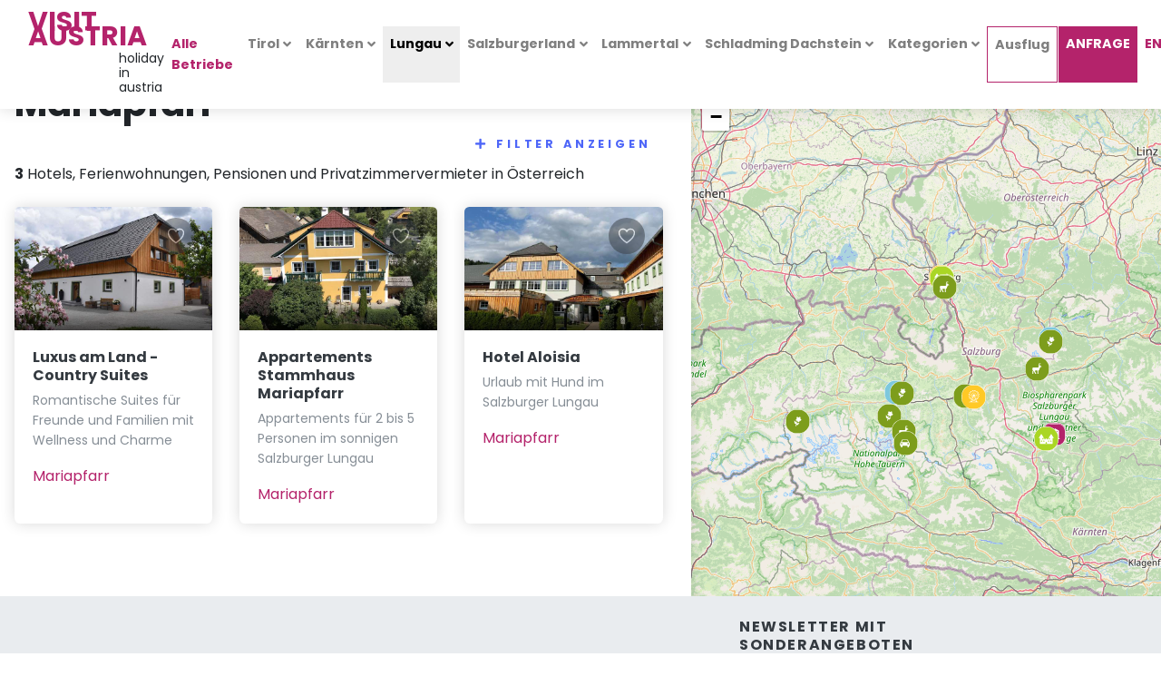

--- FILE ---
content_type: text/html; charset=UTF-8
request_url: https://www.visit-austria.at/de/holiday/region/ferienregion-lungau/place/Mariapfarr.html
body_size: 9640
content:
<!DOCTYPE html>
<html lang="de">
  <head>

   <meta charset="utf-8">
    <meta http-equiv="X-UA-Compatible" content="IE=edge">
    <base href="/" />
    <meta name="viewport" content="width=device-width, initial-scale=1">
    <meta name="robots" content="all,follow">
    <!-- Price Slider Stylesheets -->
	  <link rel="stylesheet" href="directory/vendor/nouislider/nouislider.css">
    <!-- swiper-->
    <link rel="stylesheet" href="directory/vendor/swiper/swiper.css">
    <!-- Magnigic Popup-->
    <link rel="stylesheet" href="directory/vendor/magnific-popup/magnific-popup.css">
    <!-- Leaflet Maps-->
	  <link rel="stylesheet" href="directory/vendor/leaflet1.8.0/leaflet.css" rel="stylesheet" type="text/css" />
        <link href="directory/vendor/leaflet1.8.0/routing/leaflet-routing-machine.css" rel="stylesheet" type="text/css" />
        <link rel="stylesheet" href="directory/vendor/leaflet1.8.0/markercluster/markercluster_base.css" />
    <!--    <link rel="app/visit-austria/directory/stylesheet" href="vendor/leaflet1.8.0/markercluster/markercluster.css" />       -->
        <link rel="stylesheet" href="directory/vendor/leaflet1.8.0/markercluster/markercluster.css" />
    <!--<link rel="stylesheet" href="https://unpkg.com/leaflet@1.5.1/dist/leaflet.css" integrity="sha512-xwE/Az9zrjBIphAcBb3F6JVqxf46+CDLwfLMHloNu6KEQCAWi6HcDUbeOfBIptF7tcCzusKFjFw2yuvEpDL9wQ==" crossorigin="">-->
    <!-- theme stylesheet-->
    <!--link rel="stylesheet" href="app/visit-austria/directory/css/style.default.css" id="theme-stylesheet"-->
    <!-- Custom stylesheet - for your changes-->
    <link rel="stylesheet" href="directory/css/responsive.css">
    <link rel="stylesheet" href="directory/css/content.css">
	<link rel="stylesheet" href="directory/css/style.pink.css" id="theme-stylesheet">
    <link rel="stylesheet" href="directory/css/custom.css">
    <!-- Favicon-->
   	<link rel="shortcut icon" href="img/favicon.png">
    <link rel="apple-touch-icon" href="img/favicon.png">
    <!-- Tweaks for older IEs--><!--[if lt IE 9]>
        <script src="https://oss.maxcdn.com/html5shiv/3.7.3/html5shiv.min.js"></script>
        <script src="https://oss.maxcdn.com/respond/1.4.2/respond.min.js"></script><![endif]-->
    <!-- Font Awesome CSS-->
    <link rel="stylesheet" href="https://use.fontawesome.com/releases/v5.8.1/css/all.css" integrity="sha384-50oBUHEmvpQ+1lW4y57PTFmhCaXp0ML5d60M1M7uH2+nqUivzIebhndOJK28anvf" crossorigin="anonymous">
    <!-- Google fonts - Poppins-->
	<link href="webfonts/webfonts.min.css" rel="preload" as="style"/>
    <link href="webfonts/webfonts.min.css" rel="stylesheet" type="text/css" />

	  <!-- jQuery-->
    <script src="directory/vendor/jquery/jquery.min.js"></script><title>Visit Austria, Mariapfarr(DE)</title>
<link rel="canonical" href="de/holiday/region/ferienregion-lungau/place/Mariapfarr.html" />

<meta content="Holiday in Austria Salzburg Flachau Filzmoos Altenmarkt Zauchensee Radstadt Eben Wagrain Kleinarl Last Minute Schi Snowboard Urlaub Info Virtual Tourist Travel, filter: Mariapfarr(DE)" name="description" />
<meta content="Visit Austria - Salzburger Sportwelt - Dachstein Tauern - Holiday in Austria, Salzburg, Flachau Filzmoos Altenmarkt Zauchensee Radstadt Alpendorf Eben Wagrain Kleinarl Pauschal Last Minute Schi Ski Snowboard Urlaub Sportwelt, filter: Mariapfarr(DE)" property="og:title" />
<meta content="Holiday in Austria Salzburg Flachau Filzmoos Altenmarkt Zauchensee Radstadt Eben Wagrain Kleinarl Last Minute Schi Snowboard Urlaub Info Virtual Tourist Travel, filter: Mariapfarr(DE)" property="og:description" />
<meta name="twitter:card" content="Holiday in Austria Salzburg Flachau Filzmoos Altenmarkt Zauchensee Radstadt Eben Wagrain Kleinarl Last Minute Schi Snowboard Urlaub Info Virtual Tourist Travel, filter: Mariapfarr(DE)" />
<meta property="og:image" content="https://www.visit-austria.at/assets/images/va.png" />
<meta content="Visit Austria - Salzburger Sportwelt - Dachstein Tauern - Holiday in Austria, Salzburg, Flachau Filzmoos Altenmarkt Zauchensee Radstadt Alpendorf Eben Wagrain Kleinarl Pauschal Last Minute Schi Ski Snowboard Urlaub Sportwelt, filter: Mariapfarr(DE)" property="twitter:title" />
<meta content="Holiday in Austria Salzburg Flachau Filzmoos Altenmarkt Zauchensee Radstadt Eben Wagrain Kleinarl Last Minute Schi Snowboard Urlaub Info Virtual Tourist Travel, filter: Mariapfarr(DE)" property="twitter:description" />

</head>
<body style="padding-top: 72px;">

<script>
	mapEntries = [
    				{
    					id: "241",
    					name: "Luxus am Land - Country Suites",
    					cname: "country-suites-mariapfarr",
    					base_url: "de/holiday/index.html",
                        entity:"hotel",
    					position: {lat: 47.149956, lng: 13.72737},
    					infoWindowContent: "<div class='map-info-window'><a href='de/holiday/region/ferienregion-lungau/place/Mariapfarr/hotel/country-suites-mariapfarr.html'><p><img src='/assets/images/hotels/country-suites-mariapfarr/image_1-klein.jpg' alt='Luxus am Land - Country Suites'></img></p><div><p class='text-primary'>Luxus am Land - Country Suites</p></div></a></div>",
    				},    				{
    					id: "246",
    					name: "Appartements Stammhaus Mariapfarr",
    					cname: "appartements-stammhaus-mariapfarr",
    					base_url: "de/holiday/index.html",
                        entity:"hotel",
    					position: {lat: 47.150825, lng: 13.726727},
    					infoWindowContent: "<div class='map-info-window'><a href='de/holiday/region/ferienregion-lungau/place/Mariapfarr/hotel/appartements-stammhaus-mariapfarr.html'><p><img src='/assets/images/hotels/appartements-stammhaus-mariapfarr/image_1-klein.jpg' alt='Appartements Stammhaus Mariapfarr'></img></p><div><p class='text-primary'>Appartements Stammhaus Mariapfarr</p></div></a></div>",
    				},    				{
    					id: "244",
    					name: "Hotel Aloisia",
    					cname: "hotel-aloisia-mariapfarr",
    					base_url: "de/holiday/index.html",
                        entity:"hotel",
    					position: {lat: 47.150579, lng: 13.726463},
    					infoWindowContent: "<div class='map-info-window'><a href='de/holiday/region/ferienregion-lungau/place/Mariapfarr/hotel/hotel-aloisia-mariapfarr.html'><p><img src='/assets/images/hotels/hotel-aloisia-mariapfarr/image_1-klein.jpg' alt='Hotel Aloisia'></img></p><div><p class='text-primary'>Hotel Aloisia</p></div></a></div>",
    				},        				{
        					id: "54",
                            marker_color: "#7D9D1C",
                            marker_svg_name:"nature_naturereignisse",
                            name: "Liechtensteinklamm St. Johann im Pongau",
        					cname: "liechtensteinklamm-st-johann-ipg",
                            entity: "ausflug",
        					base_url: "de/holiday/index.html",
        					position: {lat: 47.313828005, lng: 13.190395832},
        				    infoWindowContent: "<div class='map-info-window'><a href='de/holiday/ausflugsziele/liechtensteinklamm-st-johann-ipg.html'><p><img src='https://www.urlaubsplaner.at/u/ausflugsziele/54_1_G.jpg' alt='Liechtensteinklamm St. Johann im Pongau'></img></p><div><p class='text-primary'>Liechtensteinklamm St. Johann im Pongau</p></div></a></div>",
    				},        				{
        					id: "109",
                            marker_color: "#AAD625",
                            marker_svg_name:"culture_burgen",
                            name: "Burg Mauterndorf",
        					cname: "burg-mauterndorf",
                            entity: "ausflug",
        					base_url: "de/holiday/index.html",
        					position: {lat: 47.137329770, lng: 13.678278923},
        				    infoWindowContent: "<div class='map-info-window'><a href='de/holiday/ausflugsziele/burg-mauterndorf.html'><p><img src='https://www.urlaubsplaner.at/u/ausflugsziele/109_1_G.jpg' alt='Burg Mauterndorf'></img></p><div><p class='text-primary'>Burg Mauterndorf</p></div></a></div>",
    				},        				{
        					id: "153",
                            marker_color: "#7D9D1C",
                            marker_svg_name:"nature_naturereignisse",
                            name: "Krimmler Wasserfälle",
        					cname: "krimmler-wasserfaelle",
                            entity: "ausflug",
        					base_url: "de/holiday/index.html",
        					position: {lat: 47.207681805, lng: 12.170802355},
        				    infoWindowContent: "<div class='map-info-window'><a href='de/holiday/ausflugsziele/krimmler-wasserfaelle.html'><p><img src='https://www.urlaubsplaner.at/u/ausflugsziele/153_1_G.jpg' alt='Krimmler Wasserfälle'></img></p><div><p class='text-primary'>Krimmler Wasserfälle</p></div></a></div>",
    				},        				{
        					id: "205",
                            marker_color: "#7D9D1C",
                            marker_svg_name:"nature_wildparks",
                            name: "Wild- & Freizeitpark Ferleiten Fusch",
        					cname: "wild-freizeitpark-ferleiten-fusch",
                            entity: "ausflug",
        					base_url: "de/holiday/index.html",
        					position: {lat: 47.168272514, lng: 12.814757824},
        				    infoWindowContent: "<div class='map-info-window'><a href='de/holiday/ausflugsziele/wild-freizeitpark-ferleiten-fusch.html'><p><img src='https://www.urlaubsplaner.at/u/ausflugsziele/205_1_G.jpg' alt='Wild- & Freizeitpark Ferleiten Fusch'></img></p><div><p class='text-primary'>Wild- & Freizeitpark Ferleiten Fusch</p></div></a></div>",
    				},        				{
        					id: "212",
                            marker_color: "#AAD625",
                            marker_svg_name:"culture_burgen",
                            name: "Festung Hohensalzburg",
        					cname: "festung-hohensalzburg",
                            entity: "ausflug",
        					base_url: "de/holiday/index.html",
        					position: {lat: 47.794949810, lng: 13.047656715},
        				    infoWindowContent: "<div class='map-info-window'><a href='de/holiday/ausflugsziele/festung-hohensalzburg.html'><p><img src='https://www.urlaubsplaner.at/u/ausflugsziele/212_1_G.jpg' alt='Festung Hohensalzburg'></img></p><div><p class='text-primary'>Festung Hohensalzburg</p></div></a></div>",
    				},        				{
        					id: "225",
                            marker_color: "#AAD625",
                            marker_svg_name:"culture_museen",
                            name: "Mozarts Geburtshaus Salzburg",
        					cname: "mozarts-geburtshaus-salzburg",
                            entity: "ausflug",
        					base_url: "de/holiday/index.html",
        					position: {lat: 47.800011016, lng: 13.043555617},
        				    infoWindowContent: "<div class='map-info-window'><a href='de/holiday/ausflugsziele/mozarts-geburtshaus-salzburg.html'><p><img src='https://www.urlaubsplaner.at/u/ausflugsziele/225_1_G.jpg' alt='Mozarts Geburtshaus Salzburg'></img></p><div><p class='text-primary'>Mozarts Geburtshaus Salzburg</p></div></a></div>",
    				},        				{
        					id: "230",
                            marker_color: "#AAD625",
                            marker_svg_name:"culture_burgen",
                            name: "Schloss Hellbrunn & Wasserspiele Salzburg",
        					cname: "hellbrunn-schloss-wasserspiele-salzburg",
                            entity: "ausflug",
        					base_url: "de/holiday/index.html",
        					position: {lat: 47.762132803, lng: 13.060292602},
        				    infoWindowContent: "<div class='map-info-window'><a href='de/holiday/ausflugsziele/hellbrunn-schloss-wasserspiele-salzburg.html'><p><img src='https://www.urlaubsplaner.at/u/ausflugsziele/230_1_G.jpg' alt='Schloss Hellbrunn & Wasserspiele Salzburg'></img></p><div><p class='text-primary'>Schloss Hellbrunn & Wasserspiele Salzburg</p></div></a></div>",
    				},        				{
        					id: "232",
                            marker_color: "#7D9D1C",
                            marker_svg_name:"nature_wildparks",
                            name: "Zoo Salzburg",
        					cname: "zoo-salzburg",
                            entity: "ausflug",
        					base_url: "de/holiday/index.html",
        					position: {lat: 47.756801600, lng: 13.063799900},
        				    infoWindowContent: "<div class='map-info-window'><a href='de/holiday/ausflugsziele/zoo-salzburg.html'><p><img src='https://www.urlaubsplaner.at/u/ausflugsziele/232_1_G.jpg' alt='Zoo Salzburg'></img></p><div><p class='text-primary'>Zoo Salzburg</p></div></a></div>",
    				},        				{
        					id: "727",
                            marker_color: "#7D9D1C",
                            marker_svg_name:"nature_panoramastrassen",
                            name: "Großglockner Hochalpenstrasse Fusch",
        					cname: "grossglockner-hochalpenstrasse-fusch",
                            entity: "ausflug",
        					base_url: "de/holiday/index.html",
        					position: {lat: 47.117423798, lng: 12.827439308},
        				    infoWindowContent: "<div class='map-info-window'><a href='de/holiday/ausflugsziele/grossglockner-hochalpenstrasse-fusch.html'><p><img src='https://www.urlaubsplaner.at/u/ausflugsziele/727_1_G.jpg' alt='Großglockner Hochalpenstrasse Fusch'></img></p><div><p class='text-primary'>Großglockner Hochalpenstrasse Fusch</p></div></a></div>",
    				},        				{
        					id: "863",
                            marker_color: "#AAD625",
                            marker_svg_name:"culture_museen",
                            name: "Residenz zu Salzburg",
        					cname: "residenz-zu-salzburg",
                            entity: "ausflug",
        					base_url: "de/holiday/index.html",
        					position: {lat: 47.798501625, lng: 13.045787215},
        				    infoWindowContent: "<div class='map-info-window'><a href='de/holiday/ausflugsziele/residenz-zu-salzburg.html'><p><img src='https://www.urlaubsplaner.at/u/ausflugsziele/863_1_G.jpg' alt='Residenz zu Salzburg'></img></p><div><p class='text-primary'>Residenz zu Salzburg</p></div></a></div>",
    				},        				{
        					id: "1487",
                            marker_color: "#7D9D1C",
                            marker_svg_name:"nature_naturereignisse",
                            name: "Dachstein Rieseneishöhle Obertraun",
        					cname: "dachstein-rieseneishoehle-obertraun",
                            entity: "ausflug",
        					base_url: "de/holiday/index.html",
        					position: {lat: 47.535080585, lng: 13.708062172},
        				    infoWindowContent: "<div class='map-info-window'><a href='de/holiday/ausflugsziele/dachstein-rieseneishoehle-obertraun.html'><p><img src='https://www.urlaubsplaner.at/u/ausflugsziele/1487_1_G.jpg' alt='Dachstein Rieseneishöhle Obertraun'></img></p><div><p class='text-primary'>Dachstein Rieseneishöhle Obertraun</p></div></a></div>",
    				},        				{
        					id: "1748",
                            marker_color: "#AAD625",
                            marker_svg_name:"culture_kirchen",
                            name: "Dom zu Salzburg",
        					cname: "dom-zu-salzburg",
                            entity: "ausflug",
        					base_url: "de/holiday/index.html",
        					position: {lat: 47.797815000, lng: 13.046869000},
        				    infoWindowContent: "<div class='map-info-window'><a href='de/holiday/ausflugsziele/dom-zu-salzburg.html'><p><img src='https://www.urlaubsplaner.at/u/ausflugsziele/1748_1_G.jpg' alt='Dom zu Salzburg'></img></p><div><p class='text-primary'>Dom zu Salzburg</p></div></a></div>",
    				},        				{
        					id: "1749",
                            marker_color: "#FFC926",
                            marker_svg_name:"family_ey",
                            name: "Getreidegasse Salzburg",
        					cname: "getreidegasse-salzburg",
                            entity: "ausflug",
        					base_url: "de/holiday/index.html",
        					position: {lat: 47.800054300, lng: 13.042885100},
        				    infoWindowContent: "<div class='map-info-window'><a href='de/holiday/ausflugsziele/getreidegasse-salzburg.html'><p><img src='https://www.urlaubsplaner.at/u/ausflugsziele/1749_1_G.jpg' alt='Getreidegasse Salzburg'></img></p><div><p class='text-primary'>Getreidegasse Salzburg</p></div></a></div>",
    				},        				{
        					id: "1751",
                            marker_color: "#FFC926",
                            marker_svg_name:"family_erlebnisparks",
                            name: "Geisterberg St. Johann im Pongau",
        					cname: "geisterberg-st-johann-ipg",
                            entity: "ausflug",
        					base_url: "de/holiday/index.html",
        					position: {lat: 47.307652052, lng: 13.237634897},
        				    infoWindowContent: "<div class='map-info-window'><a href='de/holiday/ausflugsziele/geisterberg-st-johann-ipg.html'><p><img src='https://www.urlaubsplaner.at/u/ausflugsziele/1751_1_G.jpg' alt='Geisterberg St. Johann im Pongau'></img></p><div><p class='text-primary'>Geisterberg St. Johann im Pongau</p></div></a></div>",
    				},        				{
        					id: "1867",
                            marker_color: "#7DC8DD",
                            marker_svg_name:"transp_bergbahnen",
                            name: "Panoramaberg Schmittenhöhe Zell am See",
        					cname: "schmitten-in-zell-am-see-kaprun",
                            entity: "ausflug",
        					base_url: "de/holiday/index.html",
        					position: {lat: 47.326435912, lng: 12.772373557},
        				    infoWindowContent: "<div class='map-info-window'><a href='de/holiday/ausflugsziele/schmitten-in-zell-am-see-kaprun.html'><p><img src='https://www.urlaubsplaner.at/u/ausflugsziele/1867_1_G.jpg' alt='Panoramaberg Schmittenhöhe Zell am See'></img></p><div><p class='text-primary'>Panoramaberg Schmittenhöhe Zell am See</p></div></a></div>",
    				},        				{
        					id: "2157",
                            marker_color: "#7D9D1C",
                            marker_svg_name:"nature_wildparks",
                            name: "Erlebnis Rittisberg Ramsau am Dachstein",
        					cname: "erlebnisberg-rittisberg-ramsau",
                            entity: "ausflug",
        					base_url: "de/holiday/index.html",
        					position: {lat: 47.422720000, lng: 13.623600000},
        				    infoWindowContent: "<div class='map-info-window'><a href='de/holiday/ausflugsziele/erlebnisberg-rittisberg-ramsau.html'><p><img src='https://www.urlaubsplaner.at/u/ausflugsziele/2157_1_G.jpg' alt='Erlebnis Rittisberg Ramsau am Dachstein'></img></p><div><p class='text-primary'>Erlebnis Rittisberg Ramsau am Dachstein</p></div></a></div>",
    				},        				{
        					id: "2668",
                            marker_color: "#7DC8DD",
                            marker_svg_name:"transp_bergbahnen",
                            name: "Dachstein Krippenstein Seilbahnen Obertraun",
        					cname: "krippenstein-seilbahnen-obertraun",
                            entity: "ausflug",
        					base_url: "de/holiday/index.html",
        					position: {lat: 47.548290977, lng: 13.705219030},
        				    infoWindowContent: "<div class='map-info-window'><a href='de/holiday/ausflugsziele/krippenstein-seilbahnen-obertraun.html'><p><img src='https://www.urlaubsplaner.at/u/ausflugsziele/2668_1_G.jpg' alt='Dachstein Krippenstein Seilbahnen Obertraun'></img></p><div><p class='text-primary'>Dachstein Krippenstein Seilbahnen Obertraun</p></div></a></div>",
    				},        				{
        					id: "3146",
                            marker_color: "#7D9D1C",
                            marker_svg_name:"nature_naturereignisse",
                            name: "Kitzsteinhorn Kaprun",
        					cname: "kitzsteinhorn-sommer-kaprun",
                            entity: "ausflug",
        					base_url: "de/holiday/index.html",
        					position: {lat: 47.231769024, lng: 12.726122294},
        				    infoWindowContent: "<div class='map-info-window'><a href='de/holiday/ausflugsziele/kitzsteinhorn-sommer-kaprun.html'><p><img src='https://www.urlaubsplaner.at/u/ausflugsziele/3146_1_G.jpg' alt='Kitzsteinhorn Kaprun'></img></p><div><p class='text-primary'>Kitzsteinhorn Kaprun</p></div></a></div>",
    				},        				{
        					id: "3147",
                            marker_color: "#7D9D1C",
                            marker_svg_name:"nature_naturereignisse",
                            name: "Zeller See Zell am See-Kaprun",
        					cname: "zeller-see-zell-am-see-kaprun",
                            entity: "ausflug",
        					base_url: "de/holiday/index.html",
        					position: {lat: 47.324492827, lng: 12.805500953},
        				    infoWindowContent: "<div class='map-info-window'><a href='de/holiday/ausflugsziele/zeller-see-zell-am-see-kaprun.html'><p><img src='https://www.urlaubsplaner.at/u/ausflugsziele/3147_1_G.jpg' alt='Zeller See Zell am See-Kaprun'></img></p><div><p class='text-primary'>Zeller See Zell am See-Kaprun</p></div></a></div>",
    				},];
	mapType = 'list';
	langCode = 'de';
	googleMapZoom = 10;
	googleMapFitBounds = true;
    googleMapClusterer = true;
    showMapLike = 'hotel';
</script><header class="header">
    <!-- Navbar-->
    <nav class="navbar navbar-expand-lg fixed-top shadow navbar-light bg-white">
        <div class="container-fluid">
        <div class="va-logo">
            <div class="va-logo-title"><a href="de/holiday/index.html">Visit Austria</a></div>
            <div class="va-logo-subtitle">holiday in austria</div>
        </div>
            <button type="button" data-toggle="collapse" data-target="#navbarCollapse" aria-controls="navbarCollapse" aria-expanded="false" aria-label="Toggle navigation" class="navbar-toggler navbar-toggler-right"><i class="fa fa-bars"></i></button>
            <!-- Navbar Collapse -->
            <div id="navbarCollapse" class="collapse navbar-collapse">
                <ul class="navbar-nav ml-auto">
                                        <li class="nav-item ">
                    <a href="de/holiday/index.html" class="nav-link ">Alle Betriebe</a>
                    </li>    			<li class="nav-item dropdown ">
    				<a id="region_Tirol" href="de/holiday/region/Tirol.html" data-toggle="dropdown" aria-haspopup="true" aria-expanded="false" class="nav-link dropdown-toggle ">
                                            Tirol
                                    </a>
                                    <div aria-labelledby="region_Tirol" class="dropdown-menu">                                <a href="de/holiday/region/Tirol.html" class="dropdown-item ">Tirol</a>                                <a href="de/holiday/region/Tirol/place/nauders-reschenpass-tirol.html" class="dropdown-item ">Nauders am Reschenpass</a>                    </div>
            </li>    			<li class="nav-item dropdown ">
    				<a id="region_Kärnten" href="de/holiday/region/Kärnten.html" data-toggle="dropdown" aria-haspopup="true" aria-expanded="false" class="nav-link dropdown-toggle ">
                                            Kärnten
                                    </a>
                                    <div aria-labelledby="region_Kärnten" class="dropdown-menu">                                <a href="de/holiday/region/Kärnten.html" class="dropdown-item ">Kärnten</a>                                <a href="de/holiday/region/Kärnten/place/faak-am-see.html" class="dropdown-item ">Faak am See</a>                    </div>
            </li>    			<li class="nav-item dropdown active">
    				<a id="region_Lungau" href="de/holiday/region/ferienregion-lungau.html" data-toggle="dropdown" aria-haspopup="true" aria-expanded="false" class="nav-link dropdown-toggle active">
                                            Lungau
                                    </a>
                                    <div aria-labelledby="region_Lungau" class="dropdown-menu">                                <a href="de/holiday/region/ferienregion-lungau.html" class="dropdown-item ">Lungau</a>                                <a href="de/holiday/region/ferienregion-lungau/place/Mariapfarr.html" class="dropdown-item active">Mariapfarr</a>                                <a href="de/holiday/region/ferienregion-lungau/place/muhr-lungau.html" class="dropdown-item ">Muhr</a>                                <a href="de/holiday/region/ferienregion-lungau/place/St. Michael im Lungau.html" class="dropdown-item ">St. Michael im Lungau</a>                    </div>
            </li>    			<li class="nav-item dropdown ">
    				<a id="region_Salzburgerland" href="de/holiday/region/salzburgerland.html" data-toggle="dropdown" aria-haspopup="true" aria-expanded="false" class="nav-link dropdown-toggle ">
                                            Salzburgerland
                                    </a>
                                    <div aria-labelledby="region_Salzburgerland" class="dropdown-menu">                                <a href="de/holiday/region/salzburgerland.html" class="dropdown-item ">Salzburgerland</a>                                <a href="de/holiday/region/salzburgerland/place/altenmarkt.html" class="dropdown-item ">Altenmarkt</a>                                <a href="de/holiday/region/salzburgerland/place/Bad Gastein.html" class="dropdown-item ">Bad Gastein</a>                                <a href="de/holiday/region/salzburgerland/place/eben-im-pongau.html" class="dropdown-item ">Eben</a>                                <a href="de/holiday/region/salzburgerland/place/filzmoos.html" class="dropdown-item ">Filzmoos</a>                                <a href="de/holiday/region/salzburgerland/place/flachau.html" class="dropdown-item ">Flachau</a>                                <a href="de/holiday/region/salzburgerland/place/Forstau.html" class="dropdown-item ">Forstau</a>                                <a href="de/holiday/region/salzburgerland/place/grossarl.html" class="dropdown-item ">Großarl</a>                                <a href="de/holiday/region/salzburgerland/place/Hüttau.html" class="dropdown-item ">Hüttau</a>                                <a href="de/holiday/region/salzburgerland/place/huettschlag.html" class="dropdown-item ">Hüttschlag</a>                                <a href="de/holiday/region/salzburgerland/place/kleinarl.html" class="dropdown-item ">Kleinarl</a>                                <a href="de/holiday/region/salzburgerland/place/maria-alm.html" class="dropdown-item ">Maria Alm</a>                                <a href="de/holiday/region/salzburgerland/place/muehlbach-hochkoenig.html" class="dropdown-item ">Mühlbach a. Hkg.</a>                                <a href="de/holiday/region/salzburgerland/place/obertauern.html" class="dropdown-item ">Obertauern</a>                                <a href="de/holiday/region/salzburgerland/place/Pfarrwerfen.html" class="dropdown-item ">Pfarrwerfen</a>                                <a href="de/holiday/region/salzburgerland/place/radstadt.html" class="dropdown-item ">Radstadt</a>                                <a href="de/holiday/region/salzburgerland/place/salzburg.html" class="dropdown-item ">Salzburg</a>                                <a href="de/holiday/region/salzburgerland/place/st-johann-im-pongau.html" class="dropdown-item ">St. Johann</a>                                <a href="de/holiday/region/salzburgerland/place/wagrain.html" class="dropdown-item ">Wagrain</a>                                <a href="de/holiday/region/salzburgerland/place/Werfenweng.html" class="dropdown-item ">Werfenweng</a>                    </div>
            </li>    			<li class="nav-item dropdown ">
    				<a id="region_Lammertal" href="de/holiday/region/lammertal.html" data-toggle="dropdown" aria-haspopup="true" aria-expanded="false" class="nav-link dropdown-toggle ">
                                            Lammertal
                                    </a>
                                    <div aria-labelledby="region_Lammertal" class="dropdown-menu">                                <a href="de/holiday/region/lammertal.html" class="dropdown-item ">Lammertal</a>                                <a href="de/holiday/region/lammertal/place/Annaberg.html" class="dropdown-item ">Annaberg</a>                                <a href="de/holiday/region/lammertal/place/Russbach.html" class="dropdown-item ">Russbach</a>                                <a href="de/holiday/region/lammertal/place/st-martin-am-tennengebirge.html" class="dropdown-item ">St. Martin am Tennengebirge</a>                    </div>
            </li>    			<li class="nav-item dropdown ">
    				<a id="region_Schladming Dachstein" href="de/holiday/region/schladming-dachstein.html" data-toggle="dropdown" aria-haspopup="true" aria-expanded="false" class="nav-link dropdown-toggle ">
                                            Schladming Dachstein
                                    </a>
                                    <div aria-labelledby="region_Schladming Dachstein" class="dropdown-menu">                                <a href="de/holiday/region/schladming-dachstein.html" class="dropdown-item ">Schladming Dachstein</a>                                <a href="de/holiday/region/schladming-dachstein/place/Haus im Ennstal.html" class="dropdown-item ">Haus im Ennstal</a>                                <a href="de/holiday/region/schladming-dachstein/place/Irdning-Donnersbachtal.html" class="dropdown-item ">Irdning-Donnersbachtal</a>                                <a href="de/holiday/region/schladming-dachstein/place/pichl-enns.html" class="dropdown-item ">Pichl/Enns</a>                                <a href="de/holiday/region/schladming-dachstein/place/ramsau-am-dachstein.html" class="dropdown-item ">Ramsau am Dachstein </a>                                <a href="de/holiday/region/schladming-dachstein/place/rohrmoos.html" class="dropdown-item ">Rohrmoos</a>                                <a href="de/holiday/region/schladming-dachstein/place/schladming.html" class="dropdown-item ">Schladming</a>                    </div>
            </li>    			<li class="nav-item dropdown ">
    				<a id="region_Kategorien" href="#" data-toggle="dropdown" aria-haspopup="true" aria-expanded="false" class="nav-link dropdown-toggle ">
                                            Kategorien
                                    </a>
                                    <div aria-labelledby="region_Kategorien" class="dropdown-menu">                                <a href="de/holiday/rooms/appartement.html" class="dropdown-item ">Appartement</a>                                <a href="de/holiday/rooms/hotel.html" class="dropdown-item ">Hotel</a>                                <a href="de/holiday/rooms/pension.html" class="dropdown-item ">Pension</a>                                <a href="de/holiday/rooms/privat.html" class="dropdown-item ">Privat</a>                                <a href="de/holiday/rooms/Camping.html" class="dropdown-item ">Camping</a>                    </div>
            </li>    <li class="nav-item border ">
        <a href="de/holiday/ausflug/index.html" class="nav-link">Ausflug</a>
    </li>            <li id="menu_ma" class="nav-item border " style='display:none;'>
                <a href="de/holiday/ausflug/meine.html" class="nav-link">Meine Ausfl&uuml;ge</a>
            </li>    <li class="nav-item pink-bg">
        <a href="de/holiday/book/index.html" class="nav-link">ANFRAGE</a>
    </li>            <li class="nav-item">
                <a href="/en/holiday/region/ferienregion-lungau/place/Mariapfarr.html" class="nav-link pink" onclick="return setTempCook();">EN</a>
            </li>
            <script>
                function setTempCook() {
                    document.cookie = "chl=cl;path=/";
                }
            </script>
                </ul>
            </div>
        </div>
    </nav>
    <!-- /Navbar -->
</header><div class="container-fluid va-container">
	<div class="row">
		<div class="col-lg-7 py-4 p-xl-3">
			<h1 class="mb-0">Mariapfarr</h1>
			<!--hr class="my-4"-->
			<form action="de/holiday/region/ferienregion-lungau/place/Mariapfarr.html" autocomplete="off" method="post">
				<div class="row">
					<div class="col-sm-12 text-sm-right order-1 order-sm-2">
						<button type="button" data-toggle="collapse" data-target="#filtersContainer" aria-expanded="false" aria-controls="filtersContainer" data-expanded-text="Filter ausblenden" data-collapsed-text="Filter anzeigen" class="btn btn-link btn-collapse collapsed pl-0 text-secondary">Filter anzeigen</button>
					</div>
				</div>
				<div id="filtersContainer" class="collapse">
					<div class="row">
						    <input type='hidden' name='region' value='ferienregion-lungau' /><input type='hidden' name='city' value='Mariapfarr' />
    <div class="col-xl-6 col-md-6 mb-4">
        <label for="filter_hotel_category" class="form-label">Unterkunftsart</label>
        <ul class="list-inline mb-0" id="filter_hotel_category">
                    <li class="list-inline-item">
            <div class="custom-control custom-checkbox">
                <input type="checkbox" name="filter_hotel_category[]" value="1"  id="filter_hotel_category_1" class="custom-control-input">
                <label for="filter_hotel_category_1" class="custom-control-label">Appartement</label>
            </div>
        </li>        <li class="list-inline-item">
            <div class="custom-control custom-checkbox">
                <input type="checkbox" name="filter_hotel_category[]" value="6"  id="filter_hotel_category_6" class="custom-control-input">
                <label for="filter_hotel_category_6" class="custom-control-label">Camping</label>
            </div>
        </li>        <li class="list-inline-item">
            <div class="custom-control custom-checkbox">
                <input type="checkbox" name="filter_hotel_category[]" value="2"  id="filter_hotel_category_2" class="custom-control-input">
                <label for="filter_hotel_category_2" class="custom-control-label">Hotel</label>
            </div>
        </li>        <li class="list-inline-item">
            <div class="custom-control custom-checkbox">
                <input type="checkbox" name="filter_hotel_category[]" value="3"  id="filter_hotel_category_3" class="custom-control-input">
                <label for="filter_hotel_category_3" class="custom-control-label">Pension</label>
            </div>
        </li>        <li class="list-inline-item">
            <div class="custom-control custom-checkbox">
                <input type="checkbox" name="filter_hotel_category[]" value="4"  id="filter_hotel_category_4" class="custom-control-input">
                <label for="filter_hotel_category_4" class="custom-control-label">Privat</label>
            </div>
        </li>
        </ul>
    </div>

    <div class="col-xl-6 col-md-6 mb-4">
        <label for="filter_search_text" class="form-label">Suchausdruck</label>
        <input type="text" name="filter_search_text" id="filter_search_text" class="form-control" value=""/>
    </div>

    <div class="col-xl-12 col-md-12 mb-4">
        <label for="filter_hotel_subcategory" class="form-label">Themen</label>
        <ul class="list-inline mb-0" id="filter_hotel_subcategory">
                    <li class="list-inline-item">
            <div class="custom-control custom-checkbox">
                <input type="checkbox" name="filter_hotel_subcategory[]" value="10"  id="filter_hotel_subcategory_10" class="custom-control-input">
                <label for="filter_hotel_subcategory_10" class="custom-control-label">Dachstein</label>
            </div>
        </li>        <li class="list-inline-item">
            <div class="custom-control custom-checkbox">
                <input type="checkbox" name="filter_hotel_subcategory[]" value="4"  id="filter_hotel_subcategory_4" class="custom-control-input">
                <label for="filter_hotel_subcategory_4" class="custom-control-label">Familien</label>
            </div>
        </li>        <li class="list-inline-item">
            <div class="custom-control custom-checkbox">
                <input type="checkbox" name="filter_hotel_subcategory[]" value="3"  id="filter_hotel_subcategory_3" class="custom-control-input">
                <label for="filter_hotel_subcategory_3" class="custom-control-label">Klettern</label>
            </div>
        </li>        <li class="list-inline-item">
            <div class="custom-control custom-checkbox">
                <input type="checkbox" name="filter_hotel_subcategory[]" value="9"  id="filter_hotel_subcategory_9" class="custom-control-input">
                <label for="filter_hotel_subcategory_9" class="custom-control-label">Langlaufen</label>
            </div>
        </li>        <li class="list-inline-item">
            <div class="custom-control custom-checkbox">
                <input type="checkbox" name="filter_hotel_subcategory[]" value="7"  id="filter_hotel_subcategory_7" class="custom-control-input">
                <label for="filter_hotel_subcategory_7" class="custom-control-label">Pauschalen</label>
            </div>
        </li>        <li class="list-inline-item">
            <div class="custom-control custom-checkbox">
                <input type="checkbox" name="filter_hotel_subcategory[]" value="11"  id="filter_hotel_subcategory_11" class="custom-control-input">
                <label for="filter_hotel_subcategory_11" class="custom-control-label">Radfahren</label>
            </div>
        </li>        <li class="list-inline-item">
            <div class="custom-control custom-checkbox">
                <input type="checkbox" name="filter_hotel_subcategory[]" value="6"  id="filter_hotel_subcategory_6" class="custom-control-input">
                <label for="filter_hotel_subcategory_6" class="custom-control-label">Senioren</label>
            </div>
        </li>        <li class="list-inline-item">
            <div class="custom-control custom-checkbox">
                <input type="checkbox" name="filter_hotel_subcategory[]" value="5"  id="filter_hotel_subcategory_5" class="custom-control-input">
                <label for="filter_hotel_subcategory_5" class="custom-control-label">Singles</label>
            </div>
        </li>        <li class="list-inline-item">
            <div class="custom-control custom-checkbox">
                <input type="checkbox" name="filter_hotel_subcategory[]" value="8"  id="filter_hotel_subcategory_8" class="custom-control-input">
                <label for="filter_hotel_subcategory_8" class="custom-control-label">Skifahren</label>
            </div>
        </li>        <li class="list-inline-item">
            <div class="custom-control custom-checkbox">
                <input type="checkbox" name="filter_hotel_subcategory[]" value="12"  id="filter_hotel_subcategory_12" class="custom-control-input">
                <label for="filter_hotel_subcategory_12" class="custom-control-label">Sommer</label>
            </div>
        </li>        <li class="list-inline-item">
            <div class="custom-control custom-checkbox">
                <input type="checkbox" name="filter_hotel_subcategory[]" value="2"  id="filter_hotel_subcategory_2" class="custom-control-input">
                <label for="filter_hotel_subcategory_2" class="custom-control-label">Wandern</label>
            </div>
        </li>        <li class="list-inline-item">
            <div class="custom-control custom-checkbox">
                <input type="checkbox" name="filter_hotel_subcategory[]" value="1"  id="filter_hotel_subcategory_1" class="custom-control-input">
                <label for="filter_hotel_subcategory_1" class="custom-control-label">Wellness</label>
            </div>
        </li>        <li class="list-inline-item">
            <div class="custom-control custom-checkbox">
                <input type="checkbox" name="filter_hotel_subcategory[]" value="13"  id="filter_hotel_subcategory_13" class="custom-control-input">
                <label for="filter_hotel_subcategory_13" class="custom-control-label">Winterurlaub</label>
            </div>
        </li>
        </ul>
    </div>
					</div>
					<div class="row">
						<div class="col-sm-12 mb-4 order-2 order-sm-1">
							<button type="submit" class="btn btn-primary"><i class="fas fa-search mr-1"></i>Suche</button>
						</div>
					</div>
					<hr class="my-4">
				</div><!--filtersContainer-->
			</form>
			
			<!--hr class="my-4"-->
			<div class="d-flex justify-content-between align-items-center flex-column flex-md-row mb-4">
				<div class="mr-3">
					<p class="mb-3 mb-md-0"><strong>3</strong> Hotels, Ferienwohnungen, Pensionen und Privatzimmervermieter in Österreich</p>
				</div>
			</div>
			<div class="row">
				    <!-- place item-->
    <div data-marker-id="241" class="col-sm-4 mb-5 hover-animate">
        <div class="card h-100 border-0 shadow">
            <div class="card-img-top overflow-hidden gradient-overlay">
                <img loading="lazy" src="assets/images/hotels/country-suites-mariapfarr/image_1-klein.jpg" alt="Sommerurlaub in den Country Suites in Mariapfarr in der Ferienregion Lungau" class="img-fluid"/>
                <a href="de/holiday/region/ferienregion-lungau/place/Mariapfarr/hotel/country-suites-mariapfarr.html" class="tile-link"></a>
                <div class="card-img-overlay-top text-right" id="inq-list-add-241" >
                    <div class="card-fav-icon position-relative z-index-40 link entity-click-ajax" data-task="inq_list_add" data-entity="hotel" data-cname="country-suites-mariapfarr" data-base-url="de/holiday/index.html" title="Zur Anfrage hinzufügen" data-hide-ct-on-click="inq-list-add-241" data-show-ct-on-click="inq-list-remove-241">
                        <svg class="svg-icon text-white">
                            <use xlink:href="#heart-1"></use>
                        </svg>
                    </div>
                </div>
                <div class="card-img-overlay-top text-right" id="inq-list-remove-241" style= "display:none">
                    <div class="card-fav-icon added position-relative z-index-40 link entity-click-ajax" data-task="inq_list_remove" data-entity="hotel" data-cname="country-suites-mariapfarr" data-base-url="de/holiday/index.html" title="Von der Anfrage entfernen" data-hide-ct-on-click="inq-list-remove-241" data-show-ct-on-click="inq-list-add-241">
                        <svg class="svg-icon text-white">
                            <use xlink:href="#heart-1"></use>
                        </svg>
                    </div>
                </div>
            </div>
            <div class="card-body d-flex align-items-top">
                <div class="w-100">
                    <h6 class="card-title"><a href="de/holiday/region/ferienregion-lungau/place/Mariapfarr/hotel/country-suites-mariapfarr.html" class="text-decoration-none text-dark">Luxus am Land - Country Suites</a></h6>
                    <div class="d-flex card-subtitle mb-3">
                        <p class="flex-grow-1 mb-0 text-muted text-sm">Romantische Suites für Freunde und Familien mit Wellness und Charme</p>
                    </div>
                    <p class="card-text text-muted"><a href="de/holiday/region/ferienregion-lungau/place/Mariapfarr.html">Mariapfarr</a></p>
                    
                </div>
            </div>
        </div>
    </div>    <!-- place item-->
    <div data-marker-id="246" class="col-sm-4 mb-5 hover-animate">
        <div class="card h-100 border-0 shadow">
            <div class="card-img-top overflow-hidden gradient-overlay">
                <img loading="lazy" src="assets/images/hotels/appartements-stammhaus-mariapfarr/image_1-klein.jpg" alt="Sommerurlaub in den Appartements des Stammhaus Landschützer im sonnigen Mariapfarr, Salzburger Lungau." class="img-fluid"/>
                <a href="de/holiday/region/ferienregion-lungau/place/Mariapfarr/hotel/appartements-stammhaus-mariapfarr.html" class="tile-link"></a>
                <div class="card-img-overlay-top text-right" id="inq-list-add-246" >
                    <div class="card-fav-icon position-relative z-index-40 link entity-click-ajax" data-task="inq_list_add" data-entity="hotel" data-cname="appartements-stammhaus-mariapfarr" data-base-url="de/holiday/index.html" title="Zur Anfrage hinzufügen" data-hide-ct-on-click="inq-list-add-246" data-show-ct-on-click="inq-list-remove-246">
                        <svg class="svg-icon text-white">
                            <use xlink:href="#heart-1"></use>
                        </svg>
                    </div>
                </div>
                <div class="card-img-overlay-top text-right" id="inq-list-remove-246" style= "display:none">
                    <div class="card-fav-icon added position-relative z-index-40 link entity-click-ajax" data-task="inq_list_remove" data-entity="hotel" data-cname="appartements-stammhaus-mariapfarr" data-base-url="de/holiday/index.html" title="Von der Anfrage entfernen" data-hide-ct-on-click="inq-list-remove-246" data-show-ct-on-click="inq-list-add-246">
                        <svg class="svg-icon text-white">
                            <use xlink:href="#heart-1"></use>
                        </svg>
                    </div>
                </div>
            </div>
            <div class="card-body d-flex align-items-top">
                <div class="w-100">
                    <h6 class="card-title"><a href="de/holiday/region/ferienregion-lungau/place/Mariapfarr/hotel/appartements-stammhaus-mariapfarr.html" class="text-decoration-none text-dark">Appartements Stammhaus Mariapfarr</a></h6>
                    <div class="d-flex card-subtitle mb-3">
                        <p class="flex-grow-1 mb-0 text-muted text-sm">Appartements für 2 bis 5 Personen im sonnigen Salzburger Lungau</p>
                    </div>
                    <p class="card-text text-muted"><a href="de/holiday/region/ferienregion-lungau/place/Mariapfarr.html">Mariapfarr</a></p>
                    
                </div>
            </div>
        </div>
    </div>    <!-- place item-->
    <div data-marker-id="244" class="col-sm-4 mb-5 hover-animate">
        <div class="card h-100 border-0 shadow">
            <div class="card-img-top overflow-hidden gradient-overlay">
                <img loading="lazy" src="assets/images/hotels/hotel-aloisia-mariapfarr/image_1-klein.jpg" alt="Urlaub im Hotel Aloisia ***s - Ideal für Menschen mit Handicap und Hundebesitzer" class="img-fluid"/>
                <a href="de/holiday/region/ferienregion-lungau/place/Mariapfarr/hotel/hotel-aloisia-mariapfarr.html" class="tile-link"></a>
                <div class="card-img-overlay-top text-right" id="inq-list-add-244" >
                    <div class="card-fav-icon position-relative z-index-40 link entity-click-ajax" data-task="inq_list_add" data-entity="hotel" data-cname="hotel-aloisia-mariapfarr" data-base-url="de/holiday/index.html" title="Zur Anfrage hinzufügen" data-hide-ct-on-click="inq-list-add-244" data-show-ct-on-click="inq-list-remove-244">
                        <svg class="svg-icon text-white">
                            <use xlink:href="#heart-1"></use>
                        </svg>
                    </div>
                </div>
                <div class="card-img-overlay-top text-right" id="inq-list-remove-244" style= "display:none">
                    <div class="card-fav-icon added position-relative z-index-40 link entity-click-ajax" data-task="inq_list_remove" data-entity="hotel" data-cname="hotel-aloisia-mariapfarr" data-base-url="de/holiday/index.html" title="Von der Anfrage entfernen" data-hide-ct-on-click="inq-list-remove-244" data-show-ct-on-click="inq-list-add-244">
                        <svg class="svg-icon text-white">
                            <use xlink:href="#heart-1"></use>
                        </svg>
                    </div>
                </div>
            </div>
            <div class="card-body d-flex align-items-top">
                <div class="w-100">
                    <h6 class="card-title"><a href="de/holiday/region/ferienregion-lungau/place/Mariapfarr/hotel/hotel-aloisia-mariapfarr.html" class="text-decoration-none text-dark">Hotel Aloisia</a></h6>
                    <div class="d-flex card-subtitle mb-3">
                        <p class="flex-grow-1 mb-0 text-muted text-sm">Urlaub mit Hund im Salzburger Lungau</p>
                    </div>
                    <p class="card-text text-muted"><a href="de/holiday/region/ferienregion-lungau/place/Mariapfarr.html">Mariapfarr</a></p>
                    
                </div>
            </div>
        </div>
    </div>
			</div>
			<!-- Pagination -->
			<nav aria-label="Page navigation example">
				<ul class="pagination pagination-template d-flex justify-content-center">
					
				</ul>
			</nav>
		</div>
		<div class="col-lg-5 map-side-lg pr-lg-0">
			<div id="mapContainer" class="map-full shadow-left"></div>
		</div>
	</div>
</div><!-- Footer-->
<footer class="position-relative z-index-10 d-print-none">
    <!-- Main block - menus, subscribe form-->
            <div class="py-4 bg-gray-200 text-muted">
            <div class="container">
                <div class="row">
                    <div class="col-lg-4 mb-lg-0">

                    </div>
                    <div class="col-lg-2 col-md-6 mb-lg-0"></div>
                    <div class="col-lg-2 col-md-6 mb-lg-0"></div>
                    <div class="col-lg-4">
                        <h6 class="text-uppercase text-dark mb-3">Newsletter mit Sonderangeboten</h6>
<div id="sib_embed_signup">
    <div class="forms-builder-wrapper">
        <input type="hidden" id="sib_embed_signup_lang" value="de"> <input type="hidden" id="sib_embed_invalid_email_message" value="Diese E-Mail-Adresse ist nicht g�ltig. "> <input type="hidden" name="primary_type" id="primary_type" value="email">
        <div id="sib_loading_gif_area" style="position: absolute;z-index: 9999;display: none;">
            <img src="https://login.algodirect.at/public/theme/version4/assets/images/loader_sblue.gif" style="display: block;margin-left: auto;margin-right: auto;position: relative;top: 40%;" alt="loader">
        </div>
        <form class="description" id="theform" name="theform" action="https://login.algodirect.at/users/subscribeembed/js_id/64e3/id/3" onsubmit="return false;">
            <input type="hidden" name="js_id" id="js_id" value="64e3">
            <input type="hidden" name="from_url" id="from_url" value="yes">
            <input type="hidden" name="hdn_email_txt" id="hdn_email_txt" value="">
            <div class="sib-container">
                <input type="hidden" name="req_hid" id="req_hid" value="" style="">
                <div class="view-messages" style="margin:5px 0;"></div><!-- an email as primary -->
                <div class="input-group mb-3">
                    <input type="email" name="email" id="email" placeholder="Ihre Emailadresse" aria-label="Ihre Emailadresse" class="form-control bg-transparent border-dark border-right-0">
                    <div class="input-group-append">
                        <button type="submit" class="btn btn-outline-dark border-left-0"><i class="fa fa-paper-plane text-lg"></i></button>
                    </div>
                </div>
            </div>
        </form>
    </div>
</div>
<script>
 var sib_prefix = 'sib'; var sib_dateformat = 'dd-mm-yyyy';
</script>
<script src='https://login.algodirect.at/public/theme/version4/assets/js/src/subscribe-validate.js?v=1591097657'></script> <!-- End : visit austria benutzer 2 Signup Form HTML Code -->
                    </div>
                </div>
            </div>
        </div>
        <!-- Copyright section of the footer-->
        <div class="py-4 font-weight-light bg-gray-800 text-gray-300 pink-bg">
            <div class="container">
                <div class="row align-items-center">
                    <div class="col-md-6 text-center text-md-left">
           			<div class="va-logo">
                            <div class="va-logo-title"><a href="de/holiday/index.html">Visit Austria</a></div>
                            <div class="va-logo-subtitle">holiday in Austria</div>
                        </div>
                    </div>
                    <div class="col-md-6">
                        <ul class="list-inline mb-0 mt-2 mt-md-0 text-center text-md-right">
                            <li class="list-inline-item"><a href="de/holiday/datenschutz/index.html">Datenschutz</a></li>
                            <li class="list-inline-item">|</li>
                            <li class="list-inline-item"><a href="de/holiday/impressum/index.html">Impressum</a></li>
                            <li class="list-inline-item">|</li>
                            <li class="list-inline-item"><a href="de/holiday/sitemap/index.html">Sitemap</a></li>
                        </ul>
                    </div>
                </div>
            </div>
        </div>
</footer>
<!-- /Footer end--><!-- JavaScript files-->
    <!-- Global site tag (gtag.js) - Google Ads: 621422968 -->
    <script async src="https://www.googletagmanager.com/gtag/js?id=AW-621422968"></script>
    <script>
      window.dataLayer = window.dataLayer || [];
      function gtag(){dataLayer.push(arguments);}
      gtag('js', new Date());

      gtag('config', 'AW-621422968');
    </script>
    <script>
      function injectSvgSprite(path) {

          var ajax = new XMLHttpRequest();
          ajax.open("GET", path, true);
          ajax.send();
          ajax.onload = function(e) {
          var div = document.createElement("div");
          div.className = 'd-none';
          div.innerHTML = ajax.responseText;
          document.body.insertBefore(div, document.body.childNodes[0]);
          }
      }
//      injectSvgSprite('https://www.visit-austria.at/app/visit-austria/directory/img/orion-svg-sprite.svg');
      injectSvgSprite('directory/img/orion-svg-sprite.svg');
    </script>
    <!-- jQuery-->
<!--    <script src="app/visit-austria/directory/vendor/jquery/jquery.min.js"></script>-->
    <!-- Bootstrap JS bundle - Bootstrap + PopperJS-->
    <script src="directory/vendor/bootstrap/js/bootstrap.bundle.min.js"></script>
    <!-- Magnific Popup - Lightbox for the gallery-->
    <script src="directory/vendor/magnific-popup/jquery.magnific-popup.min.js"></script>
    <!-- Smooth scroll-->
    <script src="directory/vendor/smooth-scroll/smooth-scroll.polyfills.min.js"></script>
    <!-- Bootstrap Select-->
    <script src="directory/vendor/bootstrap-select/js/bootstrap-select.min.js"></script>
    <!-- Object Fit Images - Fallback for browsers that don't support object-fit-->
    <script src="directory/vendor/object-fit-images/ofi.min.js"></script>
    <!-- Swiper Carousel                       -->
    <script src="directory/vendor/swiper/swiper.js"></script>
    <!--script>var basePath = ''</script-->
    <!-- Main Theme JS file    -->
    <script src="directory/js/theme.js"></script>
    <!-- Daterange picker-->

	<script src="directory/vendor/leaflet1.8.0/leaflet.js"></script>
    <script src="directory/vendor/leaflet1.8.0/routing/leaflet-routing-machine.js"></script>
    <script src="directory/vendor/leaflet1.8.0/markercluster/markercluster_1.5.3.js"></script>
	<script src="directory/js/init-leaflet.js"></script>
	<!-- /Openstreetmap-->

  	<!-- Intersection observer polyfill -->
	<script src="directory/js/intersection-observer-polyfill.js"></script>

    <!--script src="https://cdnjs.cloudflare.com/ajax/libs/moment.js/2.22.2/moment.min.js"> </script-->
<!--	<script src="https://cdnjs.cloudflare.com/ajax/libs/moment.js/2.22.2/moment-with-locales.min.js"></script>
    <script src="https://cdnjs.cloudflare.com/ajax/libs/jquery-date-range-picker/0.19.0/jquery.daterangepicker.min.js"> </script>-->
	<script src="directory/js/moment-with-locales.js"></script>
	<script src="directory/js/jquery.daterangepicker.min.js"></script>
    <!--script src="app/visit-austria/directory/js/datepicker-category.js"> </script-->
	<script src="directory/js/datepicker-detail.js"> </script>
	<script src="directory/js/custom.js"></script>
    <!-- Price Slider-->
    <script src="directory/vendor/nouislider/nouislider.min.js"></script>
    <script>
      var snapSlider = document.getElementById('slider-snap');
      if (snapSlider) {
      noUiSlider.create(snapSlider, {
      	start: [ 40, 110 ],
      	snap: false,
      	connect: true,
          step: 1,
      	range: {
      		'min': 40,
      		'max': 110
      	}
      });
      var snapValues = [
      	document.getElementById('slider-snap-value-from'),
      	document.getElementById('slider-snap-value-to')
      ];
      var inputValues = [
      	document.getElementById('slider-snap-input-from'),
      	document.getElementById('slider-snap-input-to')
      ];
      snapSlider.noUiSlider.on('update', function( values, handle ) {
      	snapValues[handle].innerHTML = values[handle];
      	inputValues[handle].value = values[handle];
      });
	}


    var _paq = window._paq || [];
    /* tracker methods like "setCustomDimension" should be called before "trackPageView" */
    _paq.push(["setDocumentTitle", document.domain + "/" + document.title]);
    _paq.push(["setCookieDomain", "*.www.visit-austria.at"]);
    _paq.push(["setDomains", ["*.www.visit-austria.at"]]);
    _paq.push(['trackPageView']);
    _paq.push(['enableLinkTracking']);
    (function() {
        var u="https://algo.matomo.cloud/";
        _paq.push(['setTrackerUrl', u+'matomo.php']);
        _paq.push(['setSiteId', '3']);
        var d=document, g=d.createElement('script'), s=d.getElementsByTagName('script')[0];
        g.type='text/javascript'; g.async=true; g.defer=true; g.src='//cdn.matomo.cloud/algo.matomo.cloud/matomo.js'; s.parentNode.insertBefore(g,s);
    })();
   </script>

  </body>
</html>

        

--- FILE ---
content_type: text/css
request_url: https://www.visit-austria.at/webfonts/webfonts.min.css
body_size: 230
content:
@font-face{font-family:Poppins;font-style:normal;font-weight:300;font-display:swap;src:local(''),url('poppins-v20-latin-300.woff2') format('woff2'),url('poppins-v20-latin-300.woff') format('woff')}@font-face{font-family:Poppins;font-style:normal;font-weight:400;font-display:swap;src:local(''),url('poppins-v20-latin-regular.woff2') format('woff2'),url('poppins-v20-latin-regular.woff') format('woff')}@font-face{font-family:Poppins;font-style:italic;font-weight:400;font-display:swap;src:local(''),url('poppins-v20-latin-italic.woff2') format('woff2'),url('poppins-v20-latin-italic.woff') format('woff')}@font-face{font-family:Poppins;font-style:normal;font-weight:700;font-display:swap;src:local(''),url('poppins-v20-latin-700.woff2') format('woff2'),url('poppins-v20-latin-700.woff') format('woff')}@font-face{font-family:'Amatic SC';font-style:normal;font-weight:400;font-display:swap;src:local(''),url('amatic-sc-v24-latin-regular.woff2') format('woff2'),url('amatic-sc-v24-latin-regular.woff') format('woff')}@font-face{font-family:'Amatic SC';font-style:normal;font-weight:700;font-display:swap;src:local(''),url('amatic-sc-v24-latin-700.woff2') format('woff2'),url('amatic-sc-v24-latin-700.woff') format('woff')}

--- FILE ---
content_type: text/css
request_url: https://www.visit-austria.at/directory/css/responsive.css
body_size: 8042
content:
/***********************
    Desktop Spaces
***********************/
/***********************
    Tablet Spaces
***********************/
/***********************
    Mobile Spaces
***********************/
/* ****************************************************
General
**************************************************** */
/*
IPhone Querformat font-size bug
*/
html {
  -webkit-text-size-adjust: 100% !important; }

body {
  margin: 0;
  padding: 0;
  padding: 0;
  word-wrap: break-word; }

a img {
  border: 0px solid; }

.boxm {
  box-sizing: border-box; }

.content p {
  width: 100%;
  margin: 0;
  padding: 0; }

.resp {
  width: 100%; }

.rscale {
  width: 0px; }

/* ****************************************************
Header image slider
**************************************************** */
.header_image .hi_slide {
  width: 100%;
  height: 100%;
  left: 0 !important;
  top: 0 !important;
  position: absolute !important; }

.header_image .hi_slide img {
  min-height: 100%;
  min-width: 100%;
  height: auto;
  width: auto;
  position: absolute;
  top: 50%;
  left: -100%;
  right: -100%;
  margin: auto;
  z-index: 1;
  transform: translateY(-50%);
  -webkit-transform: translateY(-50%); }

.header_image_c .slick-arrow {
  width: 40px;
  height: 40px;
  position: absolute;
  top: 50%;
  transform: translateY(-50%);
  font-size: 0;
  background: none;
  border: none;
  z-index: 9999; }

.header_image_c .slick-arrow.slick-prev {
  left: 20px; }

.header_image_c .slick-arrow.slick-next {
  right: 20px; }

.header_image_c .slick-arrow:before {
  position: absolute;
  top: 50%;
  left: 50%;
  transform: translate(-50%, -50%);
  cursor: pointer;
  font: 400 58px/50% FontAwesome;
  color: #fff;
  text-shadow: 0 0 10px #444; }

.header_image_c .slick-arrow.slick-prev:before {
  content: '\f053'; }

.header_image_c .slick-arrow.slick-next:before {
  content: '\f054'; }

.header_image_c .slick-dots {
  width: auto;
  max-width: 400px;
  position: absolute;
  left: 50%;
  bottom: 20px;
  z-index: 9999;
  margin: 0;
  padding: 0;
  transform: translateX(-50%);
  display: flex;
  justify-content: center;
  align-items: center;
  flex-wrap: wrap; }

.header_image_c ul.slick-dots > li {
  list-style: none; }

.header_image_c ul.slick-dots > li > button {
  width: 16px;
  height: 16px;
  margin: 10px;
  background-color: #fff;
  opacity: 0.5;
  transition: opacity ease 0.5s;
  font-size: 0;
  border: none;
  box-shadow: 0 0 7px 0 #666;
  cursor: pointer; }

.header_image_c ul.slick-dots > li.slick-active > button,
.header_image_c ul.slick-dots > li > button:hover,
.header_image_c ul.slick-dots > li > button:focus {
  opacity: 1; }

/* ****************************************************
Container width
**************************************************** */
.cols_one,
.art_element.cols_one {
  width: 8.33%; }

.cols_two,
.art_element.cols_two {
  width: 16.66%; }

.cols_three,
.art_element.cols_three {
  width: 25%; }

.cols_four,
.art_element.cols_four {
  width: 33.33%; }

.cols_five,
.art_element.cols_five {
  width: 41.66%; }

.cols_six,
.art_element.cols_six {
  width: 50%; }

.cols_seven,
.art_element.cols_seven {
  width: 58.33%; }

.cols_eight,
.art_element.cols_eight {
  width: 66.67%; }

.cols_nine,
.art_element.cols_nine {
  width: 75%; }

.cols_ten,
.art_element.cols_ten {
  width: 83.33%; }

.cols_eleven,
.art_element.cols_eleven {
  width: 91.67%; }

.cols_twelve,
.art_element.cols_twelve {
  width: 100%; }

/* ****************************************************
Spaces
**************************************************** */
.art_element {
  width: 100%;
  float: left;
  overflow: hidden;
  margin-top: 100px;
  padding-top: 10px;
  padding-bottom: 10px;
  position: relative;
  z-index: 1;
  box-sizing: border-box; }

.art_element.spl {
  padding-left: 48px; }

.art_element.spr {
  padding-right: 48px; }

.art_element.sspl {
  padding-left: 24px; }

.art_element.sspr {
  padding-right: 24px; }

.art_element.art_group {
  margin-bottom: -20px; }

.art_element.art_group > .art_element_c > .art_headline {
  padding-left: 48px;
  padding-right: 48px; }

.art_element.art_group.sspl > .art_element_c > .art_headline {
  padding-left: 24px; }

.art_element.art_group.sspr > .art_element_c > .art_headline {
  padding-right: 24px; }

.art_element.art_group.otitle > .art_element_c > .art_inner,
.art_element.art_group.mtitle > .art_element_c > .art_inner {
  margin-top: -120px; }

.art_element .art_headline > * > span {
  display: inline-block;
  padding-bottom: 20px;
  padding-top: 0; }

.art_headline.sub {
  margin-top: -10px; }

/* ****************************************************
Inner Space
**************************************************** */
.art_element > .art_element_c {
  width: 100%;
  max-width: 1100px;
  margin-left: auto;
  margin-right: auto;
  float: none; }

.art_element.inner_width_narrow .art_element_c {
  max-width: 800px; }

.art_element.art_group.inner_width_narrow .art_element_c {
  max-width: 896px; }

.art_element.inner_width_full_width .art_element_c {
  max-width: 99999px; }

.art_element.art_group > .art_element_c {
  max-width: 1196px; }

.art_element.art_group.inner_width_full_narrow > .art_element_c {
  max-width: 896px; }

.art_element.art_group.inner_width_full_width > .art_element_c {
  max-width: 99999px; }

/* ****************************************************
NO Space
**************************************************** */
.art_element.vs_no_space {
  margin-top: 0 !important; }

.art_element.vs_small {
  margin-top: 50px !important; }

/* ****************************************************
Headlines
**************************************************** */
h1, h2, h3, h4, h5, h6 {
  width: 100%;
/*  float: left;    */
  padding-left: 0;
  padding-right: 0;
  box-sizing: border-box; }

/* ****************************************************
Element containers
**************************************************** */
.art_element .art_headline {
  width: 100%;
  float: left;
  padding-top: 10px;
  padding-bottom: 10px;
  position: relative;
  z-index: 2;
  box-sizing: border-box; }

.art_element .art_inner {
  width: 100%;
  float: left;
  padding-top: 10px;
  padding-bottom: 10px;
  position: relative;
  z-index: 1;
  box-sizing: border-box; }

.art_element.highlight,
.art_element.highlight2 {
  padding-top: 100px;
  padding-bottom: 100px;
  margin-top: 120px; }

.art_element.ta_center,
.art_element.ta_center .art_headline > * {
  text-align: center; }

.art_element.ta_center .art_inner ul,
.art_element.ta_center .art_inner ol {
  margin: 0 auto; }

.art_element.ta_center .art_inner ul li {
  margin: 0 auto;
  display: table;
  float: none; }

.art_element.ta_center .art_inner ol li {
  list-style-position: inside; }

.art_element.ta_right,
.art_element.ta_right .art_headline > * {
  text-align: right; }

/* Accordion */
.acc {
  width: 40px;
  height: 40px;
  margin: 0;
  position: absolute;
  top: 50%;
  right: 48px;
  z-index: 2;
  display: none;
  cursor: pointer;
  transform: translateY(-50%);
  -webkit-transform: translateY(-50%);
  font-family: FontAwesome;
  font-size: 40px;
  text-align: center;
  line-height: 40px; }

.art_element.art_group.accitem .acc {
  display: block; }

.art_element.art_group.accitem > .art_element_c > .art_headline {
  padding-right: 98px !important; }

.acc, .art_element.opened .acc {
  z-index: 1; }

.acc::before,
.art_element.opened .acc::before {
  content: '\f106';
  color: #F0F0E1; }

.art_element.closed .acc::before {
  content: '\f107'; }

.art_element.art_group.accord.closed .art_inner {
  display: none; }

/* Group accordion */
.art_element.art_group.accitem > .art_element_c > .art_headline {
  padding-right: 40px;
  cursor: pointer; }

.art_element.art_group.accitem.closed > .art_element_c > .art_inner {
  display: none !important; }

/*Slider General*/
.art_element .slick-arrow {
  width: 40px;
  height: 40px;
  position: absolute;
  top: 50%;
  z-index: 3;
  margin-top: -20px;
  display: table;
  cursor: pointer;
  font-size: 0;
  background-color: rgba(51, 51, 51, 0.85);
  border: none; }

.art_element .slick-arrow.slick-prev {
  left: 0px; }

.art_element .slick-arrow.slick-next {
  right: 0px; }

.art_element .slick-arrow::after {
  position: absolute;
  top: 50%;
  left: 50%;
  transform: translate(-50%, -50%);
  -webkit-transform: translate(-50%, -50%);
  content: '\f104';
  font-family: "FontAwesome";
  font-size: 30px;
  color: #fff; }

.art_element .slick-arrow.slick-next::after {
  content: '\f105'; }

.art_element .slick-list {
  overflow: hidden; }

.art_element .slick-dots {
  width: 100%;
  max-width: 300px;
  margin: 0 auto;
  overflow: hidden;
  text-align: center;
  cursor: pointer; }

.art_element .slick-dots li {
  width: 18px;
  height: 18px;
  margin: 10px 5px 0;
  padding: 0;
  display: inline-block;
  list-style: none !important;
  border-radius: 100%;
  border: none;
  font-size: 0;
  background-color: rgba(51, 51, 51, 0.9); }

.art_element .slick-dots li button {
  display: none; }

.art_element .slick-dots li:before,
.art_element .slick-dots li:after {
  content: none !important; }

.art_element .slick-dots li:hover,
.art_element .slick-dots li.slick-active {
  background-color: #ddd; }

/* Package Slider */
.art_element.art_group.pkgslider .pkg_c {
  padding: 0 55px 0 55px; }

.art_element.art_group.pkgslider .art_element.art_packages {
  width: 33%;
  /* display 3 cols in case of delayed load */ }

/*Anything Slider*/
.art_element.art_group.anything_slider .anything_sl_c {
  width: 100%;
  overflow: hidden; }

/*Box container*/
.art_element.art_group.box_container > .art_element_c {
  max-width: 1100px;
  position: relative;
  display: flex;
  flex-wrap: wrap; }

.art_element.art_group.box_container.inner_width_narrow > .art_element_c {
  max-width: 800px; }

.art_element.art_group.box_container > .art_element_c > .art_inner {
  margin-top: 0;
  padding-top: 80px; }

.art_element.art_group.box_container .galcolumn > * {
  width: 100%;
  float: none;
  display: inline-block;
  margin-top: 0 !important; }

.art_element.art_group.box_container .galcolumn:nth-child(2) {
  margin-top: -80px; }

/* Text */
/* Text with image */
.art_element.art_texti .art_element_c {
  display: flex;
  align-items: center;
  flex-wrap: wrap; }

.art_element.art_texti .dv_image_left {
  width: 50%;
  order: 1;
  overflow: hidden;
  padding: 0;
  position: relative;
  box-sizing: border-box;
  padding-right: 24px; }

.art_element.art_texti .dv_image_right {
  width: 50%;
  order: 3;
  overflow: hidden;
  padding: 0;
  position: relative;
  box-sizing: border-box;
  padding-left: 24px; }

.art_element.art_texti .dv_image_full {
  width: 100%;
  float: right;
  padding: 0 0 15px 0;
  position: relative;
  box-sizing: border-box; }

.art_element.art_texti.image_right .art_texti_cont,
.art_element.art_texti.image_left .art_texti_cont {
  width: 50%;
  padding: 20px 0;
  box-sizing: border-box;
  order: 2; }

.art_element.art_texti.image_right .art_texti_cont {
  padding-right: 24px; }

.art_element.art_texti.image_left .art_texti_cont {
  padding-left: 24px; }

.art_element.art_texti.image_full .art_texti_cont {
  width: 100%; }

.art_element.art_texti .art_texti_btn {
  width: 100%;
  float: left;
  margin: 20px 0 0; }

.art_element.art_texti div img {
  width: 100%;
  float: left; }

/*Tip Element*/
.art_element.art_tip .art_element_c {
  display: flex;
  align-items: center;
  flex-wrap: wrap; }

.art_element.art_tip .art_tip_image_c {
  width: 33%;
  order: 1;
  overflow: hidden;
  padding: 0;
  position: relative;
  box-sizing: border-box;
  padding-right: 24px; }

.art_element.art_tip .art_tip_image_c img {
  width: 100%;
  float: left; }

.art_element.art_tip .art_tip_cont {
  width: 66%;
  padding: 20px 0;
  box-sizing: border-box;
  order: 2; }

.art_element.art_tip.tip_no_image .art_tip_cont {
  width: 100% !important; }

.art_element.art_tip .art_tip_cont {
  padding-left: 24px; }

.art_element.art_tip.tip_no_image .art_tip_cont {
  padding-left: 0 !important; }

.art_element.art_tip .art_tip_btn {
  width: 100%;
  float: left;
  margin: 20px 0 0;
  text-align: right; }

.art_element.art_tip .art_tip_btn a {
  text-decoration: none;
  position: relative; }

.art_element.art_tip .art_tip_btn a:after {
  margin: 0 0 0 8px;
  font: 400 18px/50% FontAwesome;
  content: "\f101"; }

/*Quote Element*/
.art_element.art_quote {
  padding-top: 60px;
  padding-bottom: 60px;
  overflow: hidden; }

.art_element.art_quote .art_headline > *,
.art_element.art_quote .art_inner {
  text-align: center !important; }

.art_element.art_quote .art_quote_image_c img {
  width: 100%;
  position: absolute;
  top: 50%;
  left: 0;
  transform: translateY(-50%);
  -webkit-transform: translateY(-50%); }

.art_element.art_quote .art_quote_cont {
  width: 100%;
  margin: 0 auto;
  max-width: 900px;
  float: none; }

.art_element.art_quote .art_quote_cont p:before {
  margin: 0 15px 0 0;
  font: 400 28px/50% FontAwesome;
  content: '\f10e'; }

.art_element.art_quote .art_quote_cont p:after {
  margin: 0 0 0 15px;
  font: 400 28px/50% FontAwesome;
  content: '\f10d'; }

.art_element.art_quote .art_quote_author {
  width: 100%;
  display: block;
  margin: 30px 0 0; }

/*Box Element*/
.art_element.art_box {
  background-color: #888;
  display: block; }

.art_element.art_box .art_element_c {
  width: 100%;
  padding-bottom: 100%;
  display: block;
  text-decoration: none !important; }

.art_element.art_box .art_box_image_c img {
  bottom: -100%;
  height: auto;
  left: -100%;
  margin: auto;
  min-height: 100%;
  min-width: 100%;
  position: absolute;
  right: -100%;
  top: -100%;
  width: auto;
  z-index: 1; }

.art_element.art_box .art_box_cont {
  position: absolute;
  top: 50%;
  left: 50%;
  transform: translate(-50%, -50%);
  -webkit-transform: translate(-50%, -50%);
  z-index: 4;
  text-align: center; }

.art_element.art_box .art_box_cont > *,
.art_element.art_box .art_box_cont > .art_headline > * {
  text-align: center; }

.art_element.art_box .art_box_btn {
  margin: 20px 0 15px;
  display: inline-block;
  opacity: 0;
  transition: opacity ease 0.5s;
  -webkit-transition: opacity ease 0.5s; }

.art_element.art_box:hover .art_box_btn,
.art_element.art_box:focus .art_box_btn {
  opacity: 1; }

/* Button */
.art_element.art_button {
  padding-top: 15px;
  padding-bottom: 20px;
  margin-top: 10px; }

.art_element.art_button .art_element_c {
  display: flex; }

.art_element.art_button.button_left .art_element_c {
  justify-content: flex-start; }

.art_element.art_button.button_mid .art_element_c {
  justify-content: center; }

.art_element.art_button.button_right .art_element_c {
  justify-content: flex-end; }

.art_element.art_button a {
  text-decoration: none; }

.art_element.art_button a.second {
  margin-left: 10px; }

/* HTML/Widget */
/* Columns */
.art_element.art_cols .art_col {
  float: left;
  box-sizing: border-box; }

.art_element.art_cols .art_col p.coltitle {
  margin-bottom: 5px; }

.art_element.art_cols .art_col.cols_four {
  padding: 0 16px; }

.art_element.art_cols .art_col:first-child {
  padding: 0 32px 0 0; }

.art_element.art_cols .art_col:last-child {
  padding: 0 0 0 32px; }

.art_element.art_cols .art_col.cols_six:first-child {
  padding: 0 24px 0 0; }

.art_element.art_cols .art_col.cols_six:last-child {
  padding: 0 0 0 24px; }

/* Images in line */
.art_element.art_imageline .art_image {
  float: left;
  box-sizing: border-box;
  line-height: 100%; }

.art_element.art_imageline .art_image img {
  width: 100%; }

.art_element.art_imageline .art_image.cols_four {
  padding: 0 8px; }

.art_element.art_imageline .art_image.cols_four:first-child {
  padding: 0 16px 0 0; }

.art_element.art_imageline .art_image.cols_four:last-child {
  padding: 0 0 0 16px; }

.art_element.art_imageline .art_image.cols_six {
  padding: 0 12px; }

.art_element.art_imageline .art_image.cols_six:first-child {
  padding: 0 12px 0 0; }

.art_element.art_imageline .art_image.cols_six:last-child {
  padding: 0 0 0 12px; }

.art_element.art_imageline .imlsldr {
  width: 100%;
  float: left;
  overflow: hidden;
  position: relative;
  z-index: 1; }

.art_element.art_imageline .slick-track > * {
  display: flex; }

/*
Tables, classes to handle: hide_on_mobile, hide_on_tablet, hide_on_desktop
*/
.art_element.art_table table {
  width: 100%; }

.art_element.art_table table.mobile_table {
  width: 100%;
  display: none; }

/* Video */
.art_element.art_video .video_inner {
  height: 0;
  position: relative;
  z-index: 1;
  overflow: hidden; }

.video_inner iframe,
.video_inner object,
.video_inner embed,
.video_inner .video-poster-layer {
  position: absolute;
  top: 0;
  left: 0;
  width: 100%;
  height: 100%; }

.video_inner .video-poster-layer {
  cursor: pointer;
  background-color: #FFFFFF; }

.video_inner img.video-poster {
  width: 100%;
  opacity: 0.8;
  position: relative;
  z-index: 1; }

.video_inner img.video-button {
  width: 120px;
  position: absolute;
  top: 50%;
  left: 50%;
  z-index: 2;
  margin: -49px 0 0 -60px; }

/* Packages */
.art_element.art_packages .art_pack_image img {
  width: 100%; }

.art_element.art_packages .art_pack_link {
  padding-top: 15px;
  padding-bottom: 20px;
  margin-top: 10px; }

/* ****************************************************
State queries
Mobile < 480
Tablet 480-850
Desktop > 850
**************************************************** */
/* ****************************************************
State queries
Mobile < 601
Tablet 601-1000
Desktop > 1000
**************************************************** */
.hide_on_desktop {
  display: none; }

.hide_on_tablet_desktop {
  display: none; }

.hide_on_mobile_desktop {
  display: none; }

.art_disp_mobile {
  display: none; }

.art_disp_tablet {
  display: none; }

.art_disp_desktop {
  display: block; }

.art_disp_desktab {
  display: block; }

.art_disp_tabmob {
  display: none; }

/* ****************************************************
Impressionen gallery
**************************************************** */
.breadcrumb ol {
  list-style: none; }

.breadcrumb ol li {
  float: left; }

/* ****************************************************
Galleries
**************************************************** */
.art_element.art_gallery .art_inner {
  position: relative;
  z-index: 1; }

.art_element.art_gallery .art_inner .galc {
  width: 100%;
  float: left;
  overflow: hidden;
  position: relative;
  z-index: 1; }

.art_element.art_gallery img.galimg {
  width: 25%;
  float: left;
  padding: 1px;
  box-sizing: border-box; }

.art_element.art_gallery img.gplaceholder {
  display: none; }

a.iv img,
a.iv_sub img {
  cursor: url(../img/hs/zoomin.cur), pointer !important; }

.art_element.art_gallery .gal_slider img.galimg {
  width: auto;
  height: 350px; }

.art_element.art_gallery .slick-track > * {
  display: flex !important;
  float: left; }

.art_element .slick-dots {
  position: absolute;
  bottom: 15px;
  left: 50%;
  transform: translateX(-50%);
  -webkit-transform: translateX(-50%); }

/* Impressionen gallery */
.art_element.art_gallery.impressionen img.galimg {
  width: 30%; }

.art_element.art_gallery.impressionen a:nth-of-type(2) img.galimg {
  margin: 0 4%; }

/* ****************************************************
FullScreen Galelry
**************************************************** */
.SImgGalery {
  width: 100%;
  height: 100%;
  position: fixed;
  left: 0;
  top: 0;
  z-index: 999; }

.SImgGalery a.iv, .SImgGalery a.iv_sub {
  float: left; }

#SImgGaleryBG {
  background-image: url(../img/simggallery/loading.gif);
  background-position: center center;
  background-repeat: no-repeat;
  background-color: #000;
  height: 100%;
  overflow: hidden;
  position: fixed;
  top: 0;
  left: 0;
  width: 100%;
  z-index: 1; }

#SImgGaleryToolbar {
  padding: 5px;
  position: fixed;
  right: 10px;
  top: 10px;
  z-index: 3; }

#SImgGaleryToolbar img {
  border: 0 solid; }

.SImgGaleryTitleCT {
  bottom: 180px;
  height: 25px;
  position: fixed;
  text-align: center;
  width: 100%;
  z-index: 3; }

#SImgGaleryImgTitle {
  background-color: #000;
  border-radius: 4px;
  box-shadow: 2px 2px 3px -1px #000;
  color: #FFF;
  display: none;
  font-family: tahoma,sans-serif;
  font-size: 14px;
  margin: 0 auto;
  padding: 6px 10px;
  z-index: 3; }

#SImgGaleryBGImg {
  display: none; }

#SImgGaleryThumbnailsWrapper {
  background: url(../img/simggallery/empty.gif);
  bottom: 0;
  position: fixed;
  width: 70%;
  z-index: 2; }

#SImgGaleryOuterContainer {
  margin: 40px auto;
  padding: 0;
  position: relative;
  width: 100%; }

#SImgGaleryOuterContainer .SImgGaleryThumbScroller {
  overflow: hidden;
  position: relative; }

#SImgGaleryOuterContainer .SImgGaleryThumbScroller, #SImgGaleryOuterContainer .SImgGaleryThumbScroller .SImgGaleryContainer {
  height: 121px; }

#SImgGaleryOuterContainer .SImgGaleryThumbScroller .SImgGaleryContainer {
  left: 0;
  position: relative; }

#SImgGaleryOuterContainer .SImgGaleryThumbScroller img {
  border: 1px solid #FFF;
  height: 109px;
  margin: 0;
  float: left;
  width: 162px; }

.SImgGaleryNextImageBtn, .SImgGaleryPrevImageBtn {
  display: block;
  height: 102px;
  margin: -25px 0 0;
  opacity: .4;
  outline: solid 0;
  position: absolute;
  top: 40%;
  width: 65px;
  z-index: 3; }

.SImgGaleryNextImageBtn {
  background: url(../img/simggallery/next.png) center center no-repeat;
  right: 10%; }

.SImgGaleryPrevImageBtn {
  background: url(../img/simggallery/prev.png) center center no-repeat;
  left: 10%; }

.SImgGaleryNextImageBtnSmall, .SImgGaleryPrevImageBtnSmall {
  width: 14%;
  height: 63px;
  position: fixed;
  bottom: 75px;
  display: block;
  opacity: .5;
  outline: solid 0;
  z-index: 3; }

.SImgGaleryNextImageBtnSmall {
  background: url(../img/simggallery/next_small.png) center center no-repeat;
  right: 1%; }

.SImgGaleryPrevImageBtnSmall {
  background: url(../img/simggallery/prev_small.png) center center no-repeat;
  left: 1%; }

.SImgGaleryNextImageBtn:hover, .SImgGaleryNextImageBtnSmall:hover, .SImgGaleryPrevImageBtn:hover, .SImgGaleryPrevImageBtnSmall:hover {
  opacity: .8; }

@media (max-width: 1025px) {
  .rscale {
    width: 1px; }

  .header_image_c .slick-arrow:before {
    font-size: 45px; }

  /*************************************
  Elements
  *************************************/
  .art_element {
    margin: 18px 0 0 0; }

  .art_element {
    margin-top: 60px; }

  .art_element.art_group.otitle > .art_element_c > .art_inner,
  .art_element.art_group.mtitle > .art_element_c > .art_inner {
    margin-top: -80px; }

  .art_element .art_headline > * > span {
    display: inline-block;
    padding-bottom: 10px;
    padding-top: 0; }

  .art_headline.sub {
    margin-top: -10px; }

  /* Small space */
  .art_element.vs_small {
    margin-top: 30px !important; }

  /*Text with Image*/
  .art_element.art_imageline .art_image.cols_four {
    width: 33.33%; }

  .art_element.art_imageline .art_image.cols_six {
    width: 50%; }

  /*Images line Element*/
  /*Gallery*/
  .art_element.art_gallery.impressionen img.galimg {
    width: 31%; }

  .art_element.art_gallery.impressionen a:nth-of-type(2) img.galimg {
    margin: 0 3.5%; }

  /* ***********************************
  State queries
  * ***********************************/
  .hide_on_desktop {
    display: none; }

  /*Package Slider*/
  .art_element.art_group.pkgslider .pkg_c.pkgtablet .pkg_nav {
    display: table; }

  /*Box container*/
  .art_element.art_group.otitle.box_container > .art_element_c > .art_inner, .art_element.art_group.mtitle.box_container > .art_element_c > .art_inner {
    margin-top: 0;
    padding-top: 10px; }

  .art_element.art_group.box_container .galcolumn:nth-child(2) {
    margin-top: 0; } }
@media (max-width: 850px) {
  .art_element.spl {
    padding-left: 24px; }

  .art_element.spr {
    padding-right: 24px; }

  .art_element.sspl {
    padding-left: 12px; }

  .art_element.sspr {
    padding-right: 12px; }

  /*Container*/
  .art_element.art_group > .art_element_c > .art_headline {
    padding-left: 24px;
    padding-right: 24px; }

  .art_element.art_group.accitem > .art_element_c > .art_headline {
    padding-right: 74px !important; }

  .art_element.art_group.sspl > .art_element_c > .art_headline {
    padding-left: 12px; }

  .art_element.art_group.sspr > .art_element_c > .art_headline {
    padding-right: 12px; }

  /*Text with image*/
  .art_element.art_texti.image_right .art_texti_cont {
    padding-right: 12px; }

  .art_element.art_texti.image_left .art_texti_cont {
    padding-left: 12px; }

  .art_element.art_texti .dv_image_left {
    padding-right: 12px; }

  .art_element.art_texti .dv_image_right {
    padding-left: 12px; }

  .art_element.art_cols .art_col.cols_four {
    padding: 0 8px; }

  .art_element.art_cols .art_col:first-child {
    padding: 0 16px 0 0; }

  .art_element.art_cols .art_col:last-child {
    padding: 0 0 0 16px; }

  .art_element.art_cols .art_col.cols_six:first-child {
    padding: 0 12px 0 0; }

  .art_element.art_cols .art_col.cols_six:last-child {
    padding: 0 0 0 12px; }

  .art_element.art_imageline .art_image img {
    width: 100%; }

  .art_element.art_imageline .art_image.cols_four {
    padding: 0 4px; }

  .art_element.art_imageline .art_image.cols_four:first-child {
    padding: 0 8px 0 0; }

  .art_element.art_imageline .art_image.cols_four:last-child {
    padding: 0 0 0 8px; }

  .art_element.art_imageline .art_image.cols_six {
    padding: 0 6px; }

  .art_element.art_imageline .art_image.cols_six:first-child {
    padding: 0 6px 0 0; }

  .art_element.art_imageline .art_image.cols_six:last-child {
    padding: 0 0 0 6px; }

  .acc {
    right: 24px; } }
@media (min-width: 651px) and (max-width: 1025px) {
  .hide_on_tablet {
    display: none; }

  .hide_on_desktop {
    display: inline; }

  .hide_on_mobile_desktop {
    display: inline; }

  .art_disp_mobile {
    display: none; }

  .art_disp_tablet {
    display: block; }

  .art_disp_desktop {
    display: none; }

  .art_disp_desktab {
    display: block; }

  .art_disp_tabmob {
    display: block; } }
@media (max-width: 650px) {
  .rscale {
    width: 2px; }

  .header_image_c .slick-arrow.slick-prev {
    left: 0; }

  .header_image_c .slick-arrow.slick-next {
    right: 0; }

  .header_image_c .slick-arrow:before {
    font-size: 38px; }

  .header_image_c .slick-dots {
    bottom: 10px; }

  .header_image_c ul.slick-dots > li > button {
    margin: 5px; }

  /* ****************************************************
  Spaces
  **************************************************** */
  .art_element {
    margin-top: 30px; }

  .art_element.art_group > .art_element_c > .art_headline {
    padding-left: 15px;
    padding-right: 15px; }

  .art_element .art_headline.accord,
  .art_element.art_cols .art_headline.accord,
  .art_element.art_imageline .art_headline.accord,
  .art_element.art_group > .art_element_c > .art_headline.accord,
  .art_element.art_group.accitem > .art_element_c > .art_headline {
    padding-right: 40px !important;
    /* Space for acc */ }

  .art_element.sspl {
    padding-left: 15px; }

  .art_element.sspr {
    padding-right: 15px; }

  .art_element.spl {
    padding-left: 15px; }

  .art_element.spr {
    padding-right: 15px; }

  .art_element.art_group > .art_element_c > .art_inner {
    padding-left: 0 !important;
    padding-right: 0 !important; }

  .art_element.art_group.otitle > .art_element_c > .art_inner,
  .art_element.art_group.mtitle > .art_element_c > .art_inner {
    margin-top: -50px; }

  .art_element .art_headline > * > span {
    display: inline-block;
    padding-bottom: 0px;
    padding-top: 0; }

  .art_headline.sub {
    margin-top: -10px; }

  /* Small space */
  .art_element.vs_small {
    margin-top: 15px !important; }

  /* Highlight element */
  .art_element.highlight,
  .art_element.highlight2 {
    margin-top: 80px; }

  /* ****************************************************
  Container width
  **************************************************** */
  .cols_one,
  .cols_two,
  .cols_three,
  .cols_four,
  .cols_five,
  .cols_six,
  .cols_seven,
  .cols_eight,
  .cols_nine,
  .cols_ten,
  .cols_eleven,
  .cols_twelve,
  .art_element.cols_one,
  .art_element.cols_two,
  .art_element.cols_three,
  .art_element.cols_four,
  .art_element.cols_five,
  .art_element.cols_six,
  .art_element.cols_seven,
  .art_element.cols_eight,
  .art_element.cols_nine,
  .art_element.cols_ten,
  .art_element.cols_eleven,
  .art_element.cols_twelve {
    width: 100%; }

  /******************************************
      Elements
  *******************************************/
  .art_element {
    width: 100%; }

  /*Text with Image*/
  .art_element.art_texti .dv_image_left,
  .art_element.art_texti .dv_image_right {
    width: 100%;
    float: none;
    padding: 10px 0; }

  .art_element.art_texti.image_right .art_texti_cont,
  .art_element.art_texti.image_left .art_texti_cont {
    width: 100%;
    padding-left: 0 !important;
    padding-right: 0 !important; }

  /*Imageline*/
  .art_element.art_imageline .art_image,
  .art_element.art_imageline .art_image.cols_four,
  .art_element.art_imageline .art_image.cols_four:first-child,
  .art_element.art_imageline .art_image.cols_four:last-child,
  .art_element.art_imageline .art_image.cols_six,
  .art_element.art_imageline .art_image.cols_six:first-child,
  .art_element.art_imageline .art_image.cols_six:last-child {
    padding: 3px 0; }

  .art_element.art_imageline .art_image.cols_four,
  .art_element.art_imageline .art_image.cols_six {
    width: 100%; }

  .art_element.art_imageline .imlsldr .imlsldr_navleft,
  .art_element.art_imageline .imlsldr .imlsldr_navright {
    display: block; }

  /*Button*/
  .art_element.art_button .art_element_c {
    display: block; }

  .art_element.art_button.button_left .art_element_c a,
  .art_element.art_button.button_mid .art_element_c a,
  .art_element.art_button.button_right .art_element_c a {
    margin: 0 auto 10px;
    float: none;
    display: table; }

  /*Table*/
  .art_element.art_table table.mobile_table {
    display: table; }

  /*Columns*/
  .art_element.art_cols .art_col,
  .art_element.art_cols .art_col:first-child,
  .art_element.art_cols .art_col:last-child,
  .art_element.art_cols .art_col.cols_four,
  .art_element.art_cols .art_col:first-child,
  .art_element.art_cols .art_col:last-child,
  .art_element.art_cols .art_col.cols_six,
  .art_element.art_cols .art_col.cols_six:first-child,
  .art_element.art_cols .art_col.cols_six:last-child {
    width: 100%;
    padding: 0; }

  /*Package Slider*/
  .art_element.art_group.pkgslider .pkg_c .pkg_nav {
    display: block; }

  .art_element.art_group.mtitle > .art_inner {
    margin-top: -25px; }

  /*Gallery*/
  .art_element.art_gallery img.gplaceholder {
    width: 100%;
    padding: 0;
    display: block;
    visibility: hidden;
    position: static; }

  .art_element.art_gallery img.galimg {
    width: 100%; }

  .art_element.art_gallery .galc.gal_slider img.galimg {
    display: inline; }

  .art_element.art_gallery img.current {
    z-index: 3;
    display: block; }

  .art_element.art_gallery.impressionen img.galimg {
    width: 100%; }

  .art_element.art_gallery.impressionen a:nth-of-type(2) img.galimg {
    margin: 0; }

  .art_element.art_gallery .gal_slider img.galimg {
    width: auto;
    height: 220px; }

  /***************************
      Accordion
  ***************************/
  .art_element.closed > .art_element_c .art_inner {
    display: none !important; }

  .acc {
    right: 5px;
    display: block; }

  .art_headline {
    min-height: 36px;
    cursor: pointer; }

  /*********************************
      Display Element
  *********************************/
  .hide_on_mobile {
    display: none; }

  .hide_on_desktop {
    display: inline; }

  .hide_on_tablet_desktop {
    display: inline; }

  .art_disp_mobile {
    display: block; }

  .art_disp_tablet {
    display: none; }

  .art_disp_desktop {
    display: none; }

  .art_disp_desktab {
    display: none; }

  .art_disp_tabmob {
    display: block; }

  .art_element.art_imageline .art_image, .art_element.art_imageline .art_image.cols_four, .art_element.art_imageline .art_image.cols_four:first-child, .art_element.art_imageline .art_image.cols_four:last-child, .art_element.art_imageline .art_image.cols_six, .art_element.art_imageline .art_image.cols_six:first-child, .art_element.art_imageline .art_image.cols_six:last-child {
    padding: 3px 0; }

  /*Tip Element*/
  .art_element.art_tip .art_tip_cont {
    width: 100%;
    padding-left: 0; }

  .art_element.art_tip .art_tip_image_c {
    width: 100%;
    padding-right: 0;
    padding-bottom: 15px; } }
/* ****************************************************
Accessibility
**************************************************** */
.scr_only {
  width: 0px;
  height: 0px;
  overflow: hidden; }

/*
  Highslide (v 4.1.13)
*/
.hs_close, .nnav.nv_right {
  right: 17px; }

.hs_close, .nnav, .zimmer .hs_close {
  cursor: pointer;
  position: absolute; }

.highslide img, .highslide-outline, .highslide-wrapper {
  background: #fff; }

.highslide-container > table, .highslide-heading, .zimmer .nnav {
  display: none; }

.highslide-dimming, .hs_close, .nnav, .zimmer .hs_close {
  position: absolute; }

.highslide-header a, .highslide-loading {
  font-weight: 700;
  text-transform: uppercase;
  text-decoration: none; }

.nnav {
  width: 20px;
  height: 45px;
  margin: -23px 0 0;
  top: 50%;
  z-index: 10; }

.nnav.nv_left {
  left: 17px; }

.nnav.nv_left img, .nnav.nv_right img {
  width: 23px; }

.hs_close, .hs_close img {
  width: 32px; }

.hs_close {
  height: 32px;
  top: 17px;
  z-index: 10; }

.highslide-wrapper > div {
  z-index: 5; }

.zimmer .hs_close {
  width: 27px;
  height: 27px;
  top: 10px;
  right: 10px;
  z-index: 10; }

.highslide {
  outline: 0;
  text-decoration: none; }

.highslide img {
  border: 1px solid #D6D7DA;
  padding: 3px; }

.highslide-active-anchor img {
  visibility: visible; }

.highslide-gallery .highslide-active-anchor img {
  border-color: #000;
  visibility: visible;
  cursor: default; }

.glossy-dark {
  background: #111; }

.highslide-number {
  font-weight: 700;
  color: gray;
  font-size: .9em; }

.highslide-caption {
  display: none;
  padding: 15px 35px;
  font-family: Arial,Helvetica,sans-serif;
  font-size: 16px;
  line-height: 120%;
  color: #67778A;
  letter-spacing: .05em;
  text-align: left; }

.highslide-heading {
  font-weight: 700;
  margin: .4em; }

.highslide-dimming {
  background: #191919;
  top: 0;
  left: 0;
  opacity: 1; }

a.highslide-full-expand {
  background: url(../img/hs/fullexpand.gif) no-repeat;
  display: block;
  margin: 0 10px 10px 0;
  width: 34px;
  height: 34px; }

.highslide-loading {
  display: block;
  color: #000;
  font-size: 9px;
  padding: 3px 3px 3px 22px;
  border: 1px solid #fff;
  background-color: #fff;
  background-image: url(../img/hs/loader.white.gif);
  background-repeat: no-repeat;
  background-position: 3px 1px; }

a.highslide-credits, a.highslide-credits i {
  width: 243px;
  height: 56px;
  margin: 27px 0 0 33px;
  display: block;
  position: absolute;
  z-index: 10; }

.highslide-move, .highslide-move * {
  cursor: move; }

.highslide-viewport {
  display: none;
  visibility: hidden;
  position: fixed;
  width: 100%;
  height: 100%;
  z-index: 1;
  background: 0 0;
  left: 0;
  top: 0; }

.hidden-container, .highslide-overlay {
  display: none; }

.closebutton {
  position: relative;
  top: -15px;
  left: 15px;
  width: 30px;
  height: 30px;
  cursor: pointer;
  background: url(../img/hs/close.png); }

.highslide-controls {
  width: 100%;
  height: 100%;
  background: url(../img/hs/controlbar-white.gif) 0 -90px no-repeat;
  position: absolute;
  top: 0;
  left: 0; }

.highslide-controls ul {
  position: relative;
  left: 15px;
  width: 100%;
  height: 100%;
  list-style: none;
  margin: 0;
  padding: 0;
  background: url(../img/hs/controlbar-white.gif) right -90px no-repeat; }

.highslide-controls li {
  float: left;
  padding: 5px 0;
  margin: 0; }

.highslide-controls a {
  background-image: url(../img/hs/controlbar-white.gif);
  display: block;
  float: left;
  height: 30px;
  width: 30px;
  outline: 0; }

.highslide-controls a.disabled, .highslide-controls a.disabled span {
  cursor: default; }

.highslide-controls a span {
  display: none;
  cursor: pointer; }

.highslide-wrapper .undefined a.highslide-credits {
  display: none;
  background: 0 0 !important; }

.highslide-controls .highslide-previous a {
  background-position: 0; }

.highslide-controls .highslide-previous a:hover {
  background-position: 0 -30px; }

.highslide-controls .highslide-previous a.disabled {
  background-position: 0 -60px !important; }

.highslide-controls .highslide-play a {
  background-position: -30px 0; }

.highslide-controls .highslide-play a:hover {
  background-position: -30px -30px; }

.highslide-controls .highslide-play a.disabled {
  background-position: -30px -60px !important; }

.highslide-controls .highslide-pause a {
  background-position: -60px 0; }

.highslide-controls .highslide-pause a:hover {
  background-position: -60px -30px; }

.highslide-controls .highslide-next a {
  background-position: -90px 0; }

.highslide-controls .highslide-next a:hover {
  background-position: -90px -30px; }

.highslide-controls .highslide-next a.disabled {
  background-position: -90px -60px !important; }

.highslide-controls .highslide-move a {
  background-position: -120px 0; }

.highslide-controls .highslide-move a:hover {
  background-position: -120px -30px; }

.highslide-controls .highslide-full-expand a {
  background-position: -150px 0; }

.highslide-controls .highslide-full-expand a:hover {
  background-position: -150px -30px; }

.highslide-controls .highslide-full-expand a.disabled {
  background-position: -150px -60px !important; }

.highslide-controls .highslide-close a {
  background-position: -180px 0; }

.highslide-controls .highslide-close a:hover {
  background-position: -180px -30px; }

.highslide-maincontent {
  display: none; }

.highslide-html {
  background-color: #fff; }

.highslide-html-content {
  display: none;
  width: 700px;
  height: 580px;
  padding: 0 5px 5px; }

.highslide-html .highslide-credits {
  display: none !important; }

.highslide-header {
  padding-bottom: 5px; }

.highslide-header ul {
  margin: 0;
  padding: 0;
  text-align: right; }

.highslide-header ul li {
  display: inline;
  padding-left: 1em; }

.highslide-header ul li.highslide-move, .highslide-header ul li.highslide-next, .highslide-header ul li.highslide-previous {
  display: none; }

.highslide-header a {
  color: gray; }

.highslide-body a:active, .highslide-body a:hover, .highslide-body a:visited {
  text-decoration: underline; }

.highslide-header a:hover {
  color: #000; }

.highslide-header ul li.highslide-close {
  margin: 14px 13px 0 0;
  float: right; }

.highslide-header ul li.highslide-close span {
  font: 20px/20px; }

.highslide-footer {
  height: 16px; }

.highslide-footer .highslide-resize {
  display: block;
  float: right;
  margin-top: 5px;
  height: 11px;
  width: 11px;
  background: url(../img/hs/resize.gif) no-repeat; }

.highslide-footer .highslide-resize span {
  display: none; }

.highslide-body {
  display: block; }

.highslide-body img {
  border: 0; }

.highslide-body a, .highslide-body a:link {
  font-size: 12px;
  line-height: 18px;
  color: #920C13;
  text-decoration: underline; }

.highslide-body a:hover {
  color: #333; }

.highslide-resize {
  cursor: nw-resize; }

.draggable-header .highslide-header {
  height: 18px;
  border-bottom: 1px solid #ddd; }

.draggable-header .highslide-heading {
  position: absolute;
  margin: 2px .4em; }

.draggable-header .highslide-header .highslide-move {
  cursor: move;
  display: block;
  height: 16px;
  position: absolute;
  right: 24px;
  top: 0;
  width: 100%;
  z-index: 1; }

.draggable-header .highslide-header .highslide-move * {
  display: none; }

.draggable-header .highslide-header .highslide-close {
  position: relative;
  float: right;
  z-index: 2;
  padding: 0; }

.draggable-header .highslide-header .highslide-close a {
  display: block;
  height: 16px;
  width: 16px;
  background-image: url(../img/hs/closeX.png); }

.draggable-header .highslide-header .highslide-close a:hover {
  background-position: 0 16px; }

.draggable-header .highslide-header .highslide-close span {
  display: none; }

.draggable-header .highslide-maincontent {
  padding-top: 1em; }

.titlebar .highslide-header {
  height: 18px;
  border-bottom: 1px solid #ddd; }

.titlebar .highslide-heading {
  position: absolute;
  margin: 1px .4em;
  color: #666; }

.titlebar .highslide-header .highslide-move {
  cursor: move;
  display: block;
  height: 16px;
  position: absolute;
  right: 24px;
  top: 0;
  width: 100%;
  z-index: 1; }

.controls-in-heading .highslide-controls .highslide-move, .no-footer .highslide-footer, .text-controls .highslide-move, .titlebar .highslide-header .highslide-move * {
  display: none; }

.titlebar .highslide-header li {
  position: relative;
  top: 3px;
  z-index: 2;
  padding: 0 0 0 1em; }

.titlebar .highslide-maincontent {
  padding-top: 1em; }

.wide-border {
  background: #fff; }

.wide-border .highslide-image {
  border-width: 10px; }

.wide-border .highslide-caption {
  padding: 0 10px 10px; }

.borderless .highslide-image {
  border: none; }

.borderless .highslide-caption {
  border-bottom: 1px solid #fff;
  border-top: 1px solid #fff;
  background: silver; }

.outer-glow {
  background: #444; }

.outer-glow .highslide-image {
  border: 5px solid #444; }

.outer-glow .highslide-caption {
  border: 5px solid #444;
  border-top: none;
  padding: 5px;
  background-color: gray; }

.colored-border {
  background: #fff; }

.colored-border .highslide-image {
  border: 2px solid green; }

.colored-border .highslide-caption {
  border: 2px solid green;
  border-top: none; }

.dark {
  background: #111; }

.dark .highslide-image {
  border-color: #000 #000 #202020;
  background: gray; }

.dark .highslide-caption {
  color: #fff;
  background: #111; }

.dark .highslide-controls, .dark .highslide-controls a, .dark .highslide-controls ul {
  background-image: url(../img/hs/controlbar-black-border.gif); }

.floating-caption .highslide-caption {
  position: absolute;
  padding: 1em 0 0;
  background: 0 0;
  color: #fff;
  border: none;
  font-weight: 700; }

.controls-in-heading .highslide-heading {
  color: gray;
  font-weight: 700;
  height: 20px;
  overflow: hidden;
  cursor: default;
  padding: 0 0 0 22px;
  margin: 0;
  background: url(../img/hs/icon.gif) 0 1px no-repeat; }

.controls-in-heading .highslide-controls {
  width: 105px;
  height: 20px;
  position: relative;
  margin: 0;
  top: -23px;
  left: 7px;
  background: 0 0; }

.controls-in-heading .highslide-controls ul {
  position: static;
  height: 20px;
  background: 0 0; }

.controls-in-heading .highslide-controls li {
  padding: 0; }

.controls-in-heading .highslide-controls a {
  background-image: url(../img/hs/controlbar-white-small.gif);
  height: 20px;
  width: 20px; }

.controls-in-heading .highslide-controls .highslide-previous a {
  background-position: 0 0; }

.controls-in-heading .highslide-controls .highslide-previous a:hover {
  background-position: 0 -20px; }

.controls-in-heading .highslide-controls .highslide-previous a.disabled {
  background-position: 0 -40px !important; }

.controls-in-heading .highslide-controls .highslide-play a {
  background-position: -20px 0; }

.controls-in-heading .highslide-controls .highslide-play a:hover {
  background-position: -20px -20px; }

.controls-in-heading .highslide-controls .highslide-play a.disabled {
  background-position: -20px -40px !important; }

.controls-in-heading .highslide-controls .highslide-pause a {
  background-position: -40px 0; }

.controls-in-heading .highslide-controls .highslide-pause a:hover {
  background-position: -40px -20px; }

.controls-in-heading .highslide-controls .highslide-next a {
  background-position: -60px 0; }

.controls-in-heading .highslide-controls .highslide-next a:hover {
  background-position: -60px -20px; }

.controls-in-heading .highslide-controls .highslide-next a.disabled {
  background-position: -60px -40px !important; }

.controls-in-heading .highslide-controls .highslide-full-expand a {
  background-position: -100px 0; }

.controls-in-heading .highslide-controls .highslide-full-expand a:hover {
  background-position: -100px -20px; }

.controls-in-heading .highslide-controls .highslide-full-expand a.disabled {
  background-position: -100px -40px !important; }

.controls-in-heading .highslide-controls .highslide-close a {
  background-position: -120px 0; }

.controls-in-heading .highslide-controls .highslide-close a:hover {
  background-position: -120px -20px; }

.text-controls .highslide-controls {
  width: auto;
  height: auto;
  margin: 0;
  text-align: center;
  background: 0 0; }

.text-controls ul {
  position: static;
  background: 0 0;
  height: auto;
  left: 0; }

.text-controls li {
  background-image: url(../img/hs/controlbar-text-buttons.png);
  background-position: right top !important;
  padding: 0;
  margin-left: 15px;
  display: block;
  width: auto; }

.text-controls a {
  background: url(../img/hs/controlbar-text-buttons.png) no-repeat;
  background-position: left top !important;
  position: relative;
  left: -10px;
  display: block;
  width: auto;
  height: auto;
  text-decoration: none !important; }

.text-controls a span {
  background: url(../img/hs/controlbar-text-buttons.png) no-repeat;
  margin: 1px 2px 1px 10px;
  display: block;
  min-width: 4em;
  height: 18px;
  line-height: 18px;
  padding: 1px 0 1px 18px;
  color: #333;
  font-family: "Trebuchet MS",Arial,sans-serif;
  font-size: 12px;
  font-weight: 700;
  white-space: nowrap; }

.text-controls .highslide-next {
  margin-right: 1em; }

.text-controls .highslide-full-expand a span {
  min-width: 0;
  margin: 1px 0;
  padding: 1px 0 1px 10px; }

.text-controls .highslide-close a span {
  min-width: 0; }

.text-controls a:hover span {
  color: #000; }

.text-controls a.disabled span {
  color: #999; }

.text-controls .highslide-previous span {
  background-position: 0 -40px; }

.text-controls .highslide-previous a.disabled {
  background-position: left top !important; }

.text-controls .highslide-previous a.disabled span {
  background-position: 0 -140px; }

.text-controls .highslide-play span {
  background-position: 0 -60px; }

.text-controls .highslide-play a.disabled {
  background-position: left top !important; }

.text-controls .highslide-play a.disabled span {
  background-position: 0 -160px; }

.text-controls .highslide-pause span {
  background-position: 0 -80px; }

.text-controls .highslide-next span {
  background-position: 0 -100px; }

.text-controls .highslide-next a.disabled {
  background-position: left top !important; }

.text-controls .highslide-next a.disabled span {
  background-position: 0 -200px; }

.text-controls .highslide-full-expand span {
  background: 0 0; }

.text-controls .highslide-full-expand a.disabled {
  background-position: left top !important; }

.text-controls .highslide-close span {
  background-position: 0 -120px; }

.highslide-thumbstrip {
  height: 100%; }

.highslide-thumbstrip div {
  overflow: hidden; }

.highslide-thumbstrip table {
  position: relative;
  padding: 0;
  border-collapse: collapse; }

.highslide-thumbstrip td {
  padding: 1px; }

.highslide-thumbstrip a {
  outline: 0; }

.highslide-thumbstrip img {
  display: block;
  border: 1px solid gray;
  margin: 0 auto; }

.highslide-thumbstrip .highslide-active-anchor img {
  visibility: visible; }

.highslide-thumbstrip .highslide-marker {
  position: absolute;
  width: 0;
  height: 0;
  border-width: 0;
  border-style: solid;
  border-color: transparent; }

.highslide-thumbstrip-horizontal div {
  width: auto; }

.highslide-thumbstrip-horizontal .highslide-scroll-up {
  display: none;
  position: absolute;
  top: 3px;
  left: 3px;
  width: 25px;
  height: 42px; }

.highslide-thumbstrip-horizontal .highslide-scroll-up div {
  margin-bottom: 10px;
  cursor: pointer;
  background: url(../img/hs/scrollarrows.png) left center no-repeat;
  height: 42px; }

.highslide-thumbstrip-horizontal .highslide-scroll-down {
  display: none;
  position: absolute;
  top: 3px;
  right: 3px;
  width: 25px;
  height: 42px; }

.highslide-thumbstrip-horizontal .highslide-scroll-down div {
  margin-bottom: 10px;
  cursor: pointer;
  background: url(../img/hs/scrollarrows.png) center right no-repeat;
  height: 42px; }

.highslide-thumbstrip-horizontal table {
  margin: 2px 0 10px; }

.highslide-viewport .highslide-thumbstrip-horizontal table {
  margin-left: 10px; }

.highslide-thumbstrip-horizontal img {
  width: auto;
  height: 40px; }

.highslide-thumbstrip-horizontal .highslide-marker {
  top: 47px;
  border-left-width: 6px;
  border-right-width: 6px;
  border-bottom: 6px solid gray; }

.highslide-viewport .highslide-thumbstrip-horizontal .highslide-marker {
  margin-left: 10px; }

.dark .highslide-thumbstrip-horizontal .highslide-marker, .highslide-viewport .highslide-thumbstrip-horizontal .highslide-marker {
  border-bottom-color: #fff !important; }

.highslide-thumbstrip-vertical div {
  height: 100%; }

.highslide-thumbstrip-vertical a {
  display: block; }

.highslide-thumbstrip-vertical .highslide-scroll-up {
  display: none;
  position: absolute;
  top: 0;
  left: 0;
  width: 100%;
  height: 25px; }

.highslide-thumbstrip-vertical .highslide-scroll-up div {
  margin-left: 10px;
  cursor: pointer;
  background: url(../img/hs/scrollarrows.png) top center no-repeat;
  height: 25px; }

.highslide-thumbstrip-vertical .highslide-scroll-down {
  display: none;
  position: absolute;
  bottom: 0;
  left: 0;
  width: 100%;
  height: 25px; }

.highslide-thumbstrip-vertical .highslide-scroll-down div {
  margin-left: 10px;
  cursor: pointer;
  background: url(../img/hs/scrollarrows.png) bottom center no-repeat;
  height: 25px; }

.highslide-thumbstrip-vertical table {
  margin: 10px 0 0 10px; }

.highslide-thumbstrip-vertical .highslide-marker {
  left: 0;
  margin-top: 8px;
  border-top-width: 6px;
  border-bottom-width: 6px;
  border-left: 6px solid gray; }

.dark .highslide-thumbstrip-vertical .highslide-marker, .highslide-viewport .highslide-thumbstrip-vertical .highslide-marker {
  border-left-color: #fff; }

.highslide-viewport .highslide-thumbstrip-float {
  overflow: auto; }

.highslide-thumbstrip-float ul {
  margin: 2px 0;
  padding: 0; }

.highslide-thumbstrip-float li {
  display: block;
  height: 60px;
  margin: 0 2px;
  list-style: none;
  float: left; }

.highslide-thumbstrip-float img {
  display: inline;
  border-color: silver; }

.highslide-thumbstrip-float .highslide-active-anchor img {
  border-color: #000; }

.highslide-thumbstrip-float .highslide-marker, .highslide-thumbstrip-float .highslide-scroll-down div, .highslide-thumbstrip-float .highslide-scroll-up div {
  display: none; }

--- FILE ---
content_type: text/css
request_url: https://www.visit-austria.at/directory/css/content.css
body_size: 1820
content:
@charset "utf-8";

body.mceContentBody { overflow: auto; background-color: #FFFFFF; }

.art_focus:focus
{
    outline: none;
}

.content
{
    font:400 16px/160% 'Open Sans', Tahoma, sans-serif;
    color:#665033;
}

.content ul
{
    margin: 0;
    padding: 0;
    display:table;
    list-style: none;
    position: relative;
}

.content li
{
    padding-left: 16px;
    padding-bottom: 3px;
    position: relative;
}

.content ul li::before
{
    position: absolute;
    top: 0;
    left: 0;
    content: '\f101 ';
    font-family: "FontAwesome";
    font-size:18px;
}

.content a
{
    font-weight: 700;
    font-style: italic;
    text-decoration:none;
    color: #665033;
}

.content a:hover
{
    color: #94734B;
}

a.art_anchor,
.content a.art_anchor
{
    position: absolute;
    top: 0;
    margin-top: 0;
    text-decoration:none;
    width: 10px;
    height: 1px;
}

.art_element
{
    padding-top:10px;
    padding-bottom:10px;
}


/*Headlines*/
.art_element .art_headline,
.art_element .art_headline h3,
.art_element.art_cols .art_col h4.coltitle
{
    font:600 30px/120% 'Open Sans', Tahoma, sans-serif;
    letter-spacing: 0;
    text-transform: uppercase;
    color:#b4236b;
}

.art_element .art_headline > *
{
    margin-top: 0 !important;
    line-height: 120%;
}

.headline
{
    line-height: 120%;
}

h1,h2,h3,h4,h5,h6
{
    margin-bottom:0;
    font-weight: 400;
}

.art_headline h1
{
    font-size: 36px;
    color:#b4236b;
}

.art_headline h2,
.art_element.art_cols .art_col h4.coltitle
{

    font-size: 24px;
    font-weight: 400;
    text-transform: none;
    color: #b4236b;
}

.art_headline h4,
.art_headline h5,
.art_headline h6,
.art_element.art_cols .art_col h4.coltitle
{

}

.art_element.art_cols .art_col h4.coltitle
{
    margin-bottom: 10px;
}

/*Button Element*/
.art_element.art_button,
.art_element.art_packages .art_pack_link,
.art_element.art_texti .art_texti_btn,
.art_element.art_box .art_box_btn
{
    padding-top:15px;
    padding-bottom:20px;
    margin-top: 10px;
}

.art_element.art_button a,
.art_element.art_packages .art_pack_link a,
.art_element.art_texti .art_texti_btn a,
.art_element.art_box .art_box_btn div
{
    min-width:250px;
    display: inline-block;
    padding:14px 20px 14px 27px;
    box-sizing: border-box;
    -moz-box-sizing: border-box;
    -webkit-box-sizing: border-box;
    position: relative;

    background-color:#5C482E;
    transition: background-color 1s ease;
    -webkit-transition: background-color 1s ease;

    font:600 18px/120% 'Open Sans', Tahoma, sans-serif;
    color:#F3F8ED !important;
    text-decoration:none !important;
    text-transform: uppercase;
    text-align:center;
}

.art_element.art_button a span,
.art_element.art_packages .art_pack_link a span,
.art_element.art_texti .art_texti_btn a span,
.art_element.art_box .art_box_btn div span
{
    padding-right: 30px;
    position: relative;
}

.art_element.art_button a span::after,
.art_element.art_packages .art_pack_link a span::after,
.art_element.art_texti .art_texti_btn a span::after,
.art_element.art_box .art_box_btn div span::after
{
    position: absolute;
    right: 0;
    top: 50%;
    transform: translateY(-50%);
    -webkit-transform: translateY(-50%);
    content: '\f101';
    font-family: "FontAwesome";
    font-size:18px;
    font-weight: 400;
    color: #D1BEA5;
}


.art_element.art_button a:hover,
.art_element.art_packages .art_pack_link a:hover,
.art_element.art_texti .art_texti_btn a:hover,
.art_element.art_button a:focus,
.art_element.art_packages .art_pack_link a:focus,
.art_element.art_texti .art_texti_btn a:focus,
.art_element.art_box .art_box_btn div:hover,
.art_element.art_box:focus .art_box_btn div
{
    background-color:#463724;
}

/*Table Element*/
.art_element.art_table .art_inner
{
}

.art_element.art_table table
{
    width: 100%;
    border-collapse:collapse;
}

.art_element.art_table thead
{

}

.art_element.art_table tr
{
}

.art_element.art_table th
{
    padding:11px 30px;
    border-bottom: 1px solid #665033;

    font:600 20px/120% 'Open Sans', Tahoma, sans-serif;
    letter-spacing:0;
    color:#665033;
    text-align:center;
}

.art_element.art_table th:first-child,
.art_element.art_table th.text_align_left
{
    text-align:left;
}

.art_element.art_table th span
{

}

.art_element.art_table tbody tr
{
}

.art_element.art_table td
{
    padding:16px 30px;

    border-bottom: 1px solid #DBCBB9;
    text-align:center;
    color: #B18D65;
}

.art_element.art_table tr:last-child td
{
    border-bottom: none;
}


.art_element.art_table td span
{

}



.art_element.art_table td.text_align_left,
.art_element.art_table td:first-child
{
    text-align:left;
    font-weight: 700;
}

.art_element.art_table tr:nth-child(2n) td
{
}

/*Highlight Element*/
.art_element.highlight
{
    background: #fff url(../img/highlight_bg2.png) no-repeat center;
    background-size:448px auto;
}

.art_element.highlight .art_headline h3
{
    color: #b4236b !important;
}

.art_element.highlight .art_headline h3 span
{
    display: inline-block;
    padding-bottom:45px;
    background: url(../img/highlight_headline_bg.png) no-repeat bottom center;
    background-size: 106px auto;
}

.art_element.highlight .art_inner
{
    color: #3F442C !important;
}

.art_element.highlight .art_inner a
{
    color: #3F442C;
}

.art_element.highlight .art_inner a:hover
{
    color: #818B5A;
}

.art_element.highlight .art_button a,
.art_element.art_packages .art_pack_link a
{
    background-color: #455A27;
}

.art_element.highlight .art_button a:hover,
.art_element.art_packages .art_pack_link a:hover
{
    background-color:#31401C;
}

.art_element.highlight .art_button a span::after,
.art_element.art_packages .art_pack_link a span::after
{
    color: #B3C457;
}

/* Package slider */
.art_element.art_group.pkgslider .pkg_c .pkg_inner > .art_element
{
    padding-left: 5px;
    padding-right: 5px;
    margin-left: 10px;
    margin-right: 10px;
}


@media( max-width: 1025px)
{
}

@media( max-width: 650px)
{

}




/*GOOGLE-MAPS*/

#maprahmen {
   border: 1px solid #fff;
   width: 100%;
   text-align: left;
}

#karte {
   width: 100%;
   height: 400px;
}

#input-hintergrund {
   background: #F0EEEE;
   padding: 5px;
   border: 1px solid #F0EEEE;
}

#inputaddress {
   width: 300px;
   padding: 1px;
   height: 30px;
   border: 1px solid #fff;
 background-color: #FFFFFF;
 font-family: "PT Sans", "Trebuchet MS", Verdana, "Lucida Sans", "sans-serif";
 font-size: 1em;
 color: #65594C;
 margin-right:15px;
}
#mapsButton {
   background: #AE8C4D;
   color: #fff;
   font: 400 1.063em/110% Lato, Arial, Helvetica, "sans-serif";
   padding: 7px 25px;
   border: 2px solid #AE8C4D;
   transition: all 0.5s;
   text-decoration: none;
   border-radius: 20px;
    cursor: pointer;
}
.mapposition {
    color: #65594C;
    font-size: 1em;
}
.marker {
    height: 120px;
    text-align: left;
    width: 300px;
}

--- FILE ---
content_type: text/css
request_url: https://www.visit-austria.at/directory/css/custom.css
body_size: 1829
content:
/* your styles go here */

.va-logo {
	line-height: 1em;
}

.va-logo-title,
.va-logo-title a {
	font-size: 30px;
	font-weight: 700;
	color: #b4236b;
	text-transform: uppercase;
}

.va-logo-subtitle {
	margin-top: 8px;
	margin-left: 100px;
	font-size: 14px;
}
.va-container
{
    min-height: calc(100vh - 322px);    /*72px header+250px footer*/
}

.navbar-nav li:first-child a {
	color: #b4236b !important;
}

.navbar-nav li.active {
	background-color: #eee;
}
.nav-item.border
{
    border-color: #b4236b !important;
}

.pink {
	color: #b4236b !important;
}

.pink-bg {
	background-color: #b4236b !important;
	color: white !important;
    border-left:1px solid;
}

.pink-bg a {
	color: white !important;
}


.leaflet-container a {
	color: black !important;
}

.pagination {
	display: block !important;
}

.pagination li {
	float: left;
	margin-bottom: 2px;
}

.link {
	cursor: pointer;
	color: #b4236b;
}

.link:hover {
	text-decoration: underline;
}

[data-toggle=collapse] {
	cursor: pointer;
}

#booking-form [data-toggle="collapse"]:after {
	content: "▷";
	padding: 0.5rem;
}

#booking-form [aria-expanded="true"]:after {
	content: "▽";
	padding: 0.5rem;
}

#mapContainer button {
	top: 4px !important;
	right: 4px !important;
    background-color: white !important;
    border-radius: 50%;
}
.gm-style .gm-style-iw-c
{
    border-radius: unset;
    padding: 0;
    box-shadow:none;
}
.gm-style .gm-style-iw-c:focus-visible
{
    outline-width: 0;
}

.gm-style-iw-d
{
    display:contents;
}
.gm-style .gm-style-iw-t::after
{
    content:none;
}

.map-info-window div
{
   padding:0 15px 0;      
   /* padding:10px 15px 0;       */
}
.map-bgimage
{
    width:100%;
    height:170px; /*123px;*/
}
.map-info-window {
/*	padding: 1.5rem 0.5rem 0 0.5rem;     */
	font-size: 1rem !important;
	font-weight: bold;
    width:235px
}

.map-info-window img {
	/*max-width: 100%;*/
	width: 100%;
	max-height: 170px;
}

.map-wrapper-500 {
    height: 500px;
}

.map-marker-label {
	opacity: 1 !important;
	background-color: white;
	color: black;
	padding: 0.3rem;
	border: 1px solid black;
	font-weight: 500;
	font-size: 1.2em;
}

/*#mapContainer img /*[src*="_colored"]*/
/*{
    background-color:red;
}             */

.card-fav-icon.added {
	background-color: #b4236b;
}
.detail-slider {
    max-height: 500px !important;
}

.ausflug_topim_temp
{
    width:100% !important;
}


h2.hotel_details_subtitle
{
    color:#212529;
    font:400 1rem/156% "Poppins", sans-serif;
    text-align: left;
}
.va
{
    font-family: 'Amatic SC', cursive;
    font-size:2.75rem;
}
/*h1.va
{
    font-size:2.75rem;
}
h3.va
{
    font-size:2.75rem;
}
h4.va
{
    font-size:2.75rem;
}
h5.va
{
    font-size:2.75rem;
} */
h6.va
{
    font-size:1.75rem;
}
.text-notransform {
    text-transform: none !important;
}
.letter-spacing-0 {
    letter-spacing: 0 !important;
}
.card-body .w-100
{
    display:flex;
    flex-direction:column;
    align-items: flex-start;
    justify-content: flex-start;
}

/*@media (max-width: 991px)*/
@media (max-width: 1200px)
{
    .swiper_hotels_in_city
    {
        max-width:100% !important;
    }
}
/*leaflet*/
.leaflet-popup-content-wrapper, .leaflet-popup-tip
{
    color:unset;
}
.leaflet-popup-content-wrapper
{
  /*  padding: 0;                  */
    border-radius: unset;
}

.leaflet-popup-content
{
    margin:0;
}
.leaflet-popup-tip-container,
.leaflet-right .leaflet-routing-container.leaflet-control
{
    display:none;
}

/*Wetter*/
.wetter_s_top
{
    display:flex;
    align-items: flex-start;
    justify-content: space-between;
    width:100%;
}
.wetter_s_box
{
    display: flex;
    flex-direction: column;
    align-items: center;
    justify-content: space-between;
}

.wetter_c {
/*    color: #212529;   */
    overflow: hidden;
    width: 100%;
    margin: 0;
}
.wetter_c .wetter_day
{
    float: left;
    margin: 35px 0 0;
    padding: 0 5% 0 0;
    width: 50%;
}
.wetter_c .wetter_desc
{
    float: left;
    margin: 35px 0 0;
    width: 100%;
}
.wetter_c p.wetter_title
{
/*    color: #333333;
    font-family: 'Raleway',Arial,sans-serif;
    font-size: 15px;
    font-weight: normal;
    line-height: 150%;    */
    text-transform: uppercase;
}
.wetter_c p.wetter_stitle
{
    font-weight: bold;
    padding: 3px 0;
}
.wetter_c p.wetter_stitle.spacer
{
    margin: 8px 0 0;
}
.wetter_c p.wetter_date
{
}
.wetter_c .wetter_spacer
{
    margin: 15px 0 0;
}
.wetter_c .wetter_day_data
{
    display: flex;
/*    flex-wrap: wrap;   */
    margin: 10px 0 0;
    width: 100%;
    max-width: 460px;
/*    min-width: 280px;*/
}
.wetter_day_data_c
{
    display:flex;
    flex-direction:column;
    width: 100%;
}
.wetter_day_data_info
{
    display:flex;
    align-items:flex-start;
    justify-content: space-between;
}

.wetter_c .wetter_day_data .wetter_icon
{
    padding: 0 5% 0 0;
/*    width: 30%;  */
}
.wetter_c .wetter_day_data .wetter_icon img
{
    vertical-align: middle;
}
.wetter_c .wetter_day_data .wetter_label
{
    font-weight: bold;
    padding: 0 5% 0 0;
/*    width: 35%;   */
}
.wetter_c .wetter_day_data .wetter_data
{
/*    width: 20%;     */
}
.wetter_c .wetter_sepline
{
    border-top: 1px solid #e9ecef;
    float: left;
    margin: 35px 0 0;
    width: 90%;
}
@media only screen and (max-width: 575px)
{
    body
    {
        font-size:0.9375rem;
    }

    .wetter_s_top
    {
        flex-direction: column;
        align-items: center;
        justify-content: center;
    }
    .wetter_s_box
    {
         padding-bottom:10px;
     }
    .wetter_c .wetter_day
    {
        width: 100%;
    }
    .wetter_c .wetter_day_data .wetter_label
    {
      font-size: 0.875rem;
    }
    .wetter_c .wetter_icon img,
    .wetter_s_box img
    {
      width: 50px;
      height: auto;
    }
}

--- FILE ---
content_type: application/javascript
request_url: https://www.visit-austria.at/directory/js/datepicker-detail.js
body_size: 996
content:
/**
 * Directory – Directory & Listing Bootstrap 4 Theme v. 1.4.2
 * Homepage: https://themes.getbootstrap.com/product/directory-directory-listing-bootstrap-4-theme/
 * Copyright 2020, Bootstrapious - https://bootstrapious.com
 */

'use strict';

$(function () {
    var dateRangeConfig = {
				autoClose: true,
        startDate: new Date(),
        selectForward: true,
        applyBtnClass: 'btn btn-primary',
        container: '.datepicker-container',
        inline: true,
        showDateFilter: function (time, date) {
						//var date = new Date(time);
						//console.log(date.getFullYear()+'-'+date.getMonth()+'-'+date.getDate());
						var day = moment(time).format('DD.MM.YYYY');
						var priceRow = '<div class="day-subtitle">&nbsp;</div>';
						if (typeof dailyPrice != 'undefined' && day in dailyPrice) {
							priceRow = '<div class="day-subtitle">'+dailyPrice[day]+'&euro;</div>';
						}
            return '<div style="padding:0 5px;">\
                            <span style="font-weight:bold">' + date + '</span>' + 
                            priceRow +
                        '</div>';
        },
        beforeShowDay: function (t) {
            //var valid = !(t.getDay() == 0 || t.getDay() == 6); //disable saturday and sunday
            var valid = true;
            var _class = '';
            var _tooltip = valid ? '' : 'Booked';
            return [valid, _class, _tooltip];
        },
        customOpenAnimation: function (cb) {
            $(this).fadeIn(300, cb);
        },
        customCloseAnimation: function (cb) {
            $(this).fadeOut(300, cb);
        },
        //giccs
				startOfWeek: 'monday',
        language: langCode,
				format: 'DD.MM.YYYY',
				separator: ' - ',
    }
    // https://longbill.github.io/jquery-date-range-picker/
    moment.locale(langCode);//giccs
		if ($('#date_interval').length > 0) {
			$('#date_interval').dateRangePicker(dateRangeConfig)
        .bind('datepicker-opened', function () {
            /* This event will be triggered after date range picker open animation */
            //$('.date-picker-wrapper').css('top', 0);
        });
		}
})


--- FILE ---
content_type: application/javascript
request_url: https://www.visit-austria.at/directory/js/init-leaflet.js
body_size: 20237
content:
var leafletMap;
arrayOfLatLngs = [];
function addMapTileAttr(styleClass) {
    var selector = $(styleClass);
    selector.each(
    function(index) {
//console.log('tile img alt');
        if (!$(this).attr("alt") || ($(this).attr("alt")==="")){
           $(this).attr('alt',"Map tile image " + index);
        }
    });
}
function loadLeafletMap_test() {
    var map = L.map(document.getElementById("mapContainer")).setView([38.738853, 0.039328], 13);
    bounds = new L.LatLngBounds(new L.LatLng(38.589932205137842, -0.24943472068649825), new L.LatLng(38.834130125688162, 0.250210265053367));

    L.tileLayer('http://tiles.primarysolutions.org/tiles/{z}/{x}/{y}.png', {
    minZoom: 12,
    maxZoom: 15,

    attribution: 'Map data &copy; <a href="http://openstreetmap.org">OpenStreetMap</a> contributors, ' +
    '<a href="http://creativecommons.org/licenses/by-sa/2.0/">CC-BY-SA</a>, ' +
    'Imagery � <a href="http://mapbox.com">Mapbox</a>',
    }).addTo(map);
}
function loadLeafletMap() {
    if (typeof mapEntries != 'undefined') {
        var mapOptions = {
           center: [parseFloat(mapEntries[0].position.lat), parseFloat(mapEntries[0].position.lng)],
           zoom: googleMapZoom,
           attributionControl:false
        }
        leafletMap = new L.map(document.getElementById("mapContainer"), mapOptions);
         // Creating a Layer object
        var layer = new L.TileLayer('https://{s}.tile.openstreetmap.org/{z}/{x}/{y}.png');
        //var layer = new L.TileLayer('http://{s}.basemaps.cartocdn.com/light_nolabels/{z}/{x}/{y}.png');
         // Adding layer to the map
        leafletMap.addLayer(layer);
        var scale = L.control.scale(); // Creating scale control
        scale.addTo(leafletMap); // Adding scale control to the map
        //only the ausflugen are added to clustermanager
        var markersCG = L.markerClusterGroup({
        /*    iconCreateFunction: function (cluster) {
                var markers = cluster.getAllChildMarkers();
                var html = '<div class="circle">' + markers.length + '</div>';
                return L.divIcon({ html: html, className: 'mycluster', iconSize: L.point(32, 32) });
            },   */
          spiderfyOnMaxZoom: true,
          showCoverageOnHover: false,
          zoomToBoundsOnClick: true
        });

        // Fit all markers into the visible map area
        markerImageSvg = '<svg id="Ebene_1" data-name="Ebene 1" xmlns="http://www.w3.org/2000/svg" viewBox="0 0 166.41 188.46"><defs><style>.cls-1,.cls-3{fill:#fff;}.cls-1,.cls-2{fill-rule:evenodd;}.cls-2{fill:{{background}};}</style></defs><path class="cls-1" d="M137.53,285.72a87,87,0,0,0-3.2-20.13H111.09a87,87,0,0,0-3.16,20.13c-.39,11.17,5.62,17.64,12.89,18.51l.3,18.32a18.7,18.7,0,0,0-9.42,2.9h22a18.67,18.67,0,0,0-9.39-2.9l.3-18.32C131.88,303.36,137.91,296.89,137.53,285.72Zm20.34-40.67V233a1.15,1.15,0,0,0,.79-1.1v-5.62a1.14,1.14,0,0,0-1.14-1.15h-9.91a1.16,1.16,0,0,0-1.15,1.15v5.62a1.19,1.19,0,0,0,.79,1.1v12.09c0,6.42-9.39,22.92-9.39,30.59v3h23.29V301.8H137.86v20.07a3.59,3.59,0,0,0,3.57,3.58h22.29a3.59,3.59,0,0,0,3.57-3.58V275.64C167.29,268,157.87,251.47,157.87,245.05Z" transform="translate(-61.2 -185.67)"/><path class="cls-2" d="M119.67,187.17a57,57,0,0,0-56.95,57V293.6a57,57,0,0,0,57,57h2.67l22.07,22.07,22.08-22.07h2.66a57,57,0,0,0,57-57V244.12a57,57,0,0,0-57-57Z" transform="translate(-61.2 -185.67)"/><path class="cls-3" d="M119.67,185.67a58.42,58.42,0,0,0-58,51.15,101.87,101.87,0,0,0-.46,13v37.42a121.17,121.17,0,0,0,.3,12.35A58.42,58.42,0,0,0,117.91,352c1.47.05,3,0,4.43,0l-1.06-.44,19.32,19.32,2.75,2.76a1.53,1.53,0,0,0,2.12,0l19.33-19.33,2.75-2.75-1.06.44a69.43,69.43,0,0,0,16.57-1.67,57.89,57.89,0,0,0,17.28-7.34,59,59,0,0,0,23.33-28.34,58.08,58.08,0,0,0,3.88-18.64c.09-2,.06-4.09.06-6.13v-45a59.66,59.66,0,0,0-8-30.28,58.46,58.46,0,0,0-46.1-28.79c-2.44-.18-4.87-.16-7.31-.16H119.67a1.5,1.5,0,0,0,0,3h47.2a67.93,67.93,0,0,1,11.22.71,55.48,55.48,0,0,1,44.75,40.82c2.08,8,1.77,16.18,1.77,24.38v38.63a57.28,57.28,0,0,1-2.5,16.91,55.93,55.93,0,0,1-26.11,32,55,55,0,0,1-20.57,6.58c-3,.32-5.88.19-8.83.34-1.07.05-1.74,1-2.45,1.72L145,369.92l-1.65,1.65h2.12l-12.09-12.09-7.64-7.64c-.69-.69-1.36-1.39-2.06-2.06-.88-.85-1.88-.72-3.05-.72a56.7,56.7,0,0,1-30.77-8.69,56,56,0,0,1-21-24.51A58.53,58.53,0,0,1,64.22,292V250c0-6.13,0-12.16,1.36-18.19a55.34,55.34,0,0,1,54.09-43.17A1.5,1.5,0,0,0,119.67,185.67Z" transform="translate(-61.2 -185.67)"/><path class="cls-3" d="M182.31,296.81h-3.14V240.15a3.46,3.46,0,0,0-.52-1.8,3.52,3.52,0,0,0-1.4-1.25L150,221.79a3.29,3.29,0,0,0-1.69-.36,3.33,3.33,0,0,0-1.65.51,3.51,3.51,0,0,0-1.2,1.25,3.43,3.43,0,0,0-.42,1.68v11.79l-36.14,14.42a3.41,3.41,0,0,0-2.26,3.22v42.51H103.5a3.43,3.43,0,1,0,0,6.85h78.79a3.43,3.43,0,0,0,0-6.85Zm-26.83-51.38a1.55,1.55,0,0,1,.11-.56,1.37,1.37,0,0,1,.31-.48,1.56,1.56,0,0,1,.47-.32,1.69,1.69,0,0,1,.55-.12h10.35a1.47,1.47,0,0,1,1,.43,1.39,1.39,0,0,1,.32.48,1.56,1.56,0,0,1,.11.57v3.73a1.6,1.6,0,0,1-.11.57,1.39,1.39,0,0,1-.32.48,1.52,1.52,0,0,1-.48.31,1.36,1.36,0,0,1-.56.11H156.9a1.46,1.46,0,0,1-.55-.11,1.56,1.56,0,0,1-.47-.32,1.52,1.52,0,0,1-.31-.48,1.35,1.35,0,0,1-.1-.56Zm0,13.36a1.55,1.55,0,0,1,.11-.56,1.37,1.37,0,0,1,.31-.48,1.56,1.56,0,0,1,.47-.32,1.69,1.69,0,0,1,.55-.12h10.35a1.47,1.47,0,0,1,1,.43,1.39,1.39,0,0,1,.32.48,1.56,1.56,0,0,1,.11.57v3.73a1.6,1.6,0,0,1-.11.57,1.39,1.39,0,0,1-.32.48,1.52,1.52,0,0,1-.48.31,1.22,1.22,0,0,1-.56.11H156.9a1.46,1.46,0,0,1-.55-.11,1.56,1.56,0,0,1-.47-.32,1.52,1.52,0,0,1-.31-.48,1.35,1.35,0,0,1-.1-.56Zm-35.86,38V277.22a3.77,3.77,0,0,1,.29-1.52,3.81,3.81,0,0,1,.85-1.29,4,4,0,0,1,2.8-1.17h16.85a4,4,0,0,1,4,4v19.59Zm36.82,0V285a5.67,5.67,0,1,1,11.34,0v11.82Z" transform="translate(-61.2 -185.67)"/></svg>';
        markerAusflugSvg = '<svg id="Ebene_1" data-name="Ebene 1" xmlns="http://www.w3.org/2000/svg" viewBox="0 0 152.72 152.69"><defs><style>.cls-1{fill:{{background}};}.cls-2{fill:#fff;}</style></defs><rect class="cls-1" x="1.54" y="1.5" width="149.68" height="149.68" rx="69.57"/><path class="cls-2" d="M139.15,206.55c4.85,0,9.73-.16,14.57.12a67.55,67.55,0,0,1,24.35,6.05A68.91,68.91,0,0,1,211.94,247a67.5,67.5,0,0,1,5.76,24.46c.21,4.78.11,9.61.06,14.4A68.09,68.09,0,0,1,156,353c-5.46.48-11,.28-16.47.28a69.39,69.39,0,0,1-23.07-3.89A68.11,68.11,0,0,1,71.7,294.46c-.83-6-.62-12.13-.62-18.19a73.23,73.23,0,0,1,3-21.52A67.88,67.88,0,0,1,85.29,233a67.89,67.89,0,0,1,53.86-26.43,1.5,1.5,0,0,0,0-3,71.07,71.07,0,0,0-70.61,63.08c-.68,5.95-.46,12-.46,18a72.76,72.76,0,0,0,3.77,23.46,71.71,71.71,0,0,0,31.72,38.64A70.42,70.42,0,0,0,128,355.36c6.45,1,12.92.88,19.42.88a78.56,78.56,0,0,0,22.26-2.86A70.69,70.69,0,0,0,192.38,342a71.47,71.47,0,0,0,26.91-42.35c1.41-6.87,1.48-13.75,1.48-20.72a89.23,89.23,0,0,0-2-21.06,71.65,71.65,0,0,0-28.25-41.4,70.54,70.54,0,0,0-23.4-10.74,85.73,85.73,0,0,0-21.24-2.16h-6.74A1.5,1.5,0,0,0,139.15,206.55Z" transform="translate(-68.05 -203.55)"/></svg>';

        sport_adventure = '<svg id="Ebene_1" data-name="Ebene 1" xmlns="http://www.w3.org/2000/svg" viewBox="0 0 188.32 188.28"><defs><style>.cls-1{fill:{{background}};}.cls-2{fill:#fff;}</style></defs><rect class="cls-1" x="1.55" y="1.5" width="185.26" height="185.26" rx="86.11"/><path class="cls-2" d="M137.9,188.76c6.09,0,12.23-.21,18.31.16a83.85,83.85,0,0,1,30.23,7.62,85.52,85.52,0,0,1,41.89,42.55,83.86,83.86,0,0,1,7.14,30.41c.27,6,.15,12,.08,18a84.62,84.62,0,0,1-76.91,83.21c-6.75.59-13.6.34-20.37.34a86.29,86.29,0,0,1-28.83-4.9,84.71,84.71,0,0,1-55.35-68c-1.05-7.52-.8-15.14-.8-22.71a91.22,91.22,0,0,1,3.65-26.73,84.3,84.3,0,0,1,14.19-27.34,84.48,84.48,0,0,1,66.77-32.62,1.5,1.5,0,0,0,0-3,87.62,87.62,0,0,0-87.06,77.86c-.83,7.33-.55,14.75-.55,22.11a89.56,89.56,0,0,0,4.68,29,88.39,88.39,0,0,0,39.19,47.61A86.84,86.84,0,0,0,124.35,373c7.94,1.22,15.92,1.06,23.93,1.06a96.54,96.54,0,0,0,27.47-3.56,87.79,87.79,0,0,0,61-66.46c1.69-8.37,1.77-16.74,1.77-25.23,0-3.32.05-6.65-.12-10a87.35,87.35,0,0,0-37.37-67.3,87.14,87.14,0,0,0-28.57-13.08,88.75,88.75,0,0,0-16.29-2.51c-3.39-.2-6.79-.16-10.19-.16H137.9A1.5,1.5,0,0,0,137.9,188.76Z" transform="translate(-50.25 -185.76)"/><path class="cls-2" d="M138.21,290.48a4.65,4.65,0,0,1,.44-.74c-6.17-2.92-22-10.32-25.41-11.88a1.56,1.56,0,0,1-.89-1.41c-.13-3.82,2.1-7.22,5.71-9.35a10.49,10.49,0,0,1,7.35-1.2,4.5,4.5,0,0,1,2.43,1.66c5.51,6.12,16,17.83,20.62,23l4.5,2c-4.61-5.14-17.28-19.31-23.61-26.35a3,3,0,0,1-.72-2.2,10.75,10.75,0,0,1,5.18-7.69,10.58,10.58,0,0,1,10.42-.1c.56.31.82.54,1.1,1.56l8.2,30a7.89,7.89,0,0,1,1.41-2.38l-8.25-30.14a3.67,3.67,0,0,1,.08-3,10.75,10.75,0,0,1,4.09-4.35c3.59-2.1,7.56-2.36,10.74-.41a2.44,2.44,0,0,1,.79,2.4c-.33,3.31-1.74,15.88-2.41,22.06a4.63,4.63,0,0,1,.92-.11c.21,0,.41,0,.62.05l.46.08c.61-5.48,1.84-16.34,2.2-19.87.36-3.74,0-4.66-1.79-7.87a30.51,30.51,0,0,0-42-11.39,31.37,31.37,0,0,0-11.24,42.54c1.56,2.74,2.59,4,3.61,4.45,2.79,1.28,18.85,8.81,25.13,11.76A3.51,3.51,0,0,1,138.21,290.48Z" transform="translate(-50.25 -185.76)"/><path class="cls-2" d="M160.37,283.62a6.46,6.46,0,0,1,1.87.28L163,277a2.13,2.13,0,1,0-4.23-.51l-.87,7.63A7,7,0,0,1,160.37,283.62Z" transform="translate(-50.25 -185.76)"/><path class="cls-2" d="M165,290.35a4.66,4.66,0,1,1-4.66-4.71A4.7,4.7,0,0,1,165,290.35Z" transform="translate(-50.25 -185.76)"/><path class="cls-2" d="M165,290.35a4.66,4.66,0,1,1-4.66-4.71A4.7,4.7,0,0,1,165,290.35Z" transform="translate(-50.25 -185.76)"/><path class="cls-2" d="M183.75,319.55,182,311.07a2.54,2.54,0,0,0-2-2h0L168,306.72l.77,2.28,7.07,3a2.42,2.42,0,0,1,1.51,1.81l1.44,6.82a2.53,2.53,0,0,0,2.46,2,3.27,3.27,0,0,0,.53,0A2.6,2.6,0,0,0,183.75,319.55Z" transform="translate(-50.25 -185.76)"/><path class="cls-2" d="M177,323.55l-1.77-8.45a2.23,2.23,0,0,0-1.51-1.85l-6.58-2.79-2.66-8c-1.23-3.61-3.46-4.23-8.43-6.33-2.92-1.25-13.29-5.89-13.29-5.89A2.08,2.08,0,0,0,140,291.3a2.16,2.16,0,0,0,1.05,2.87l14.44,6.43,4.25,10.83a4.2,4.2,0,0,0,2,2.28l8.81,3.74,1.51,7.17a2.53,2.53,0,0,0,2.48,2,3.34,3.34,0,0,0,.51-.06A2.54,2.54,0,0,0,177,323.55Z" transform="translate(-50.25 -185.76)"/></svg>';
        sport_shwimmen = '<svg id="Ebene_1" data-name="Ebene 1" xmlns="http://www.w3.org/2000/svg" viewBox="0 0 188.32 188.28"><defs><style>.cls-1{fill:{{background}};}.cls-2{fill:#fff;}</style></defs><rect class="cls-1" x="1.55" y="1.5" width="185.26" height="185.26" rx="86.11"/><path class="cls-2" d="M137.9,188.76c6.09,0,12.23-.21,18.31.16a83.85,83.85,0,0,1,30.23,7.62,85.52,85.52,0,0,1,41.89,42.55,83.86,83.86,0,0,1,7.14,30.41c.27,6,.15,12,.08,18a84.62,84.62,0,0,1-76.91,83.21c-6.75.59-13.6.34-20.37.34a86.29,86.29,0,0,1-28.83-4.9,84.71,84.71,0,0,1-55.35-68c-1.05-7.52-.8-15.14-.8-22.71a91.22,91.22,0,0,1,3.65-26.73,84.3,84.3,0,0,1,14.19-27.34,84.48,84.48,0,0,1,66.77-32.62,1.5,1.5,0,0,0,0-3,87.62,87.62,0,0,0-87.06,77.86c-.83,7.33-.55,14.75-.55,22.11a89.56,89.56,0,0,0,4.68,29,88.39,88.39,0,0,0,39.19,47.61A86.84,86.84,0,0,0,124.35,373c7.94,1.22,15.92,1.06,23.93,1.06a96.54,96.54,0,0,0,27.47-3.56,87.79,87.79,0,0,0,61-66.46c1.69-8.37,1.77-16.74,1.77-25.23,0-3.32.05-6.65-.12-10a87.35,87.35,0,0,0-37.37-67.3,87.14,87.14,0,0,0-28.57-13.08,88.75,88.75,0,0,0-16.29-2.51c-3.39-.2-6.79-.16-10.19-.16H137.9A1.5,1.5,0,0,0,137.9,188.76Z" transform="translate(-50.25 -185.76)"/><path class="cls-2" d="M181.22,308.22A13.35,13.35,0,0,1,175.7,307a13.82,13.82,0,0,0-5.71-1.23,13.67,13.67,0,0,0-5.67,1.23,13.49,13.49,0,0,1-5.52,1.22,13.28,13.28,0,0,1-5.52-1.22,14,14,0,0,0-5.7-1.23,13.82,13.82,0,0,0-5.71,1.23,13.34,13.34,0,0,1-5.51,1.22,13.6,13.6,0,0,1-5.55-1.22,13.64,13.64,0,0,0-5.65-1.23,13.81,13.81,0,0,0-5.7,1.23,13.14,13.14,0,0,1-11.06,0A13.73,13.73,0,0,0,97,307a13.59,13.59,0,0,1-5.54,1.22V300A14.24,14.24,0,0,0,97,298.8a13.34,13.34,0,0,1,11.36,0,13.55,13.55,0,0,0,11.06,0,13.37,13.37,0,0,1,5.7-1.27,13.22,13.22,0,0,1,5.65,1.27,14.25,14.25,0,0,0,5.55,1.18,14,14,0,0,0,5.51-1.18,13.38,13.38,0,0,1,5.71-1.27,13.54,13.54,0,0,1,5.7,1.27A13.91,13.91,0,0,0,158.8,300a14.14,14.14,0,0,0,5.52-1.18,13.24,13.24,0,0,1,5.67-1.27,13.38,13.38,0,0,1,5.71,1.27,14,14,0,0,0,5.52,1.18Z" transform="translate(-50.25 -185.76)"/><path class="cls-2" d="M168.22,284.91a10.63,10.63,0,1,0-10.69-10.63A10.42,10.42,0,0,0,168.22,284.91Z" transform="translate(-50.25 -185.76)"/><path class="cls-2" d="M106.05,290.88a11.09,11.09,0,0,1,2.35.84,13.55,13.55,0,0,0,11.06,0,13.85,13.85,0,0,1,5.7-1.29,13.69,13.69,0,0,1,5.65,1.29,13.73,13.73,0,0,0,5.55,1.18,13.47,13.47,0,0,0,5.51-1.18,13.86,13.86,0,0,1,5.71-1.29,14,14,0,0,1,5.7,1.29,13.42,13.42,0,0,0,5.52,1.18,13.78,13.78,0,0,0,4.09-.64l-17.79-32,20.7-3.74a6.16,6.16,0,0,0,5.24-6,6,6,0,0,0-6.08-6h-.7l-32,5.81a5.73,5.73,0,0,0-3.53,7.8l.27.62,8.37,15Z" transform="translate(-50.25 -185.76)"/></svg>';
        sport_radfahren = '<svg id="Ebene_1" data-name="Ebene 1" xmlns="http://www.w3.org/2000/svg" viewBox="0 0 188.32 188.28"><defs><style>.cls-1{fill:{{background}};}.cls-2,.cls-3{fill:#fff;}.cls-3{fill-rule:evenodd;}</style></defs><rect class="cls-1" x="1.55" y="1.5" width="185.26" height="185.26" rx="86.11"/><path class="cls-2" d="M137.9,188.76c6.09,0,12.23-.21,18.31.16a83.85,83.85,0,0,1,30.23,7.62,85.52,85.52,0,0,1,41.89,42.55,83.86,83.86,0,0,1,7.14,30.41c.27,6,.15,12,.08,18a84.62,84.62,0,0,1-76.91,83.21c-6.75.59-13.6.34-20.37.34a86.29,86.29,0,0,1-28.83-4.9,84.71,84.71,0,0,1-55.35-68c-1.05-7.52-.8-15.14-.8-22.71a91.22,91.22,0,0,1,3.65-26.73,84.3,84.3,0,0,1,14.19-27.34,84.48,84.48,0,0,1,66.77-32.62,1.5,1.5,0,0,0,0-3,87.62,87.62,0,0,0-87.06,77.86c-.83,7.33-.55,14.75-.55,22.11a89.56,89.56,0,0,0,4.68,29,88.39,88.39,0,0,0,39.19,47.61A86.84,86.84,0,0,0,124.35,373c7.94,1.22,15.92,1.06,23.93,1.06a96.54,96.54,0,0,0,27.47-3.56,87.79,87.79,0,0,0,61-66.46c1.69-8.37,1.77-16.74,1.77-25.23,0-3.32.05-6.65-.12-10a87.35,87.35,0,0,0-37.37-67.3,87.14,87.14,0,0,0-28.57-13.08,88.75,88.75,0,0,0-16.29-2.51c-3.39-.2-6.79-.16-10.19-.16H137.9A1.5,1.5,0,0,0,137.9,188.76Z" transform="translate(-50.25 -185.76)"/><path class="cls-2" d="M147.58,258.23a6.65,6.65,0,1,0-6.67-6.64A6.63,6.63,0,0,0,147.58,258.23Z" transform="translate(-50.25 -185.76)"/><path class="cls-3" d="M149.78,279.88l-4.39-4.27,2.19-7.14,2.84,2.45a2.48,2.48,0,0,0,1.7.69h6.64a2.52,2.52,0,0,0,2.57-2h.85l3.25,3.87Zm20.86,4.23a17.18,17.18,0,0,1,5.11.8l1.39-5.55-7.89-5-6-7.3h-2.18a3.06,3.06,0,0,0-2.3-1.31H153.1L147,260.8A7.1,7.1,0,0,0,143,259a5.51,5.51,0,0,0-5.5,4.09l-3.32,11c-.41,1.59-1,3.59.2,6L117.83,276a2.92,2.92,0,0,0-3.57,2.14,3,3,0,0,0,2.14,3.57l7.41,1.86a16.84,16.84,0,0,1,11.28,15.87c0,.32,0,.91,0,.91h18.69A16.78,16.78,0,0,1,170.64,284.11Z" transform="translate(-50.25 -185.76)"/><path class="cls-3" d="M118.22,303a3.53,3.53,0,1,1,3.52-3.53A3.53,3.53,0,0,1,118.22,303Zm0-17.38a13.85,13.85,0,1,0,13.87,13.85A13.88,13.88,0,0,0,118.22,285.66Z" transform="translate(-50.25 -185.76)"/><path class="cls-3" d="M170.64,304.54a3.53,3.53,0,1,1,3.54-3.53A3.52,3.52,0,0,1,170.64,304.54Zm0-17.38A13.85,13.85,0,1,0,184.51,301,13.88,13.88,0,0,0,170.64,287.16Z" transform="translate(-50.25 -185.76)"/></svg>';
        sport_golf = '<svg id="Ebene_1" data-name="Ebene 1" xmlns="http://www.w3.org/2000/svg" viewBox="0 0 188.32 188.28"><defs><style>.cls-1,.cls-2{fill:#fff;}.cls-2{fill-rule:evenodd;}.cls-3{fill:{{background}};}</style></defs><path class="cls-1" d="M146.3,254.77l-35.48,10.76a1.16,1.16,0,0,1-1.61-1.26l.32-4.91a2.79,2.79,0,0,1,1.81-2.32L141.05,248a2.77,2.77,0,0,1,2.84.92l3,3.93A1.17,1.17,0,0,1,146.3,254.77Z" transform="translate(-50.25 -185.76)"/><path class="cls-1" d="M167,248.64l-3.7,1.12a1.81,1.81,0,0,1-2.29-1.21l-1-3.15a1.82,1.82,0,0,1,1.24-2.27l3.67-1.15a1.85,1.85,0,0,1,2.29,1.21l1,3.18A1.79,1.79,0,0,1,167,248.64Z" transform="translate(-50.25 -185.76)"/><path class="cls-2" d="M172.75,254.11a1.2,1.2,0,0,1-.81,1.52l-9.32,2.82a1.23,1.23,0,0,1-1.52-.81L160,254a1.22,1.22,0,0,1,.81-1.52l9.32-2.81a1.23,1.23,0,0,1,1.52.8Zm-34,46.13A18.13,18.13,0,0,1,116.39,288a17.83,17.83,0,0,1,11.84-22.32,18.1,18.1,0,0,1,22.49,12.11A17.86,17.86,0,0,1,138.76,300.24Zm34-56.36-71.31,21.71a1.78,1.78,0,0,0-1.17,2.23l13,43.06a1.79,1.79,0,0,0,2.23,1.23l71.85-20.91a1.82,1.82,0,0,0,1.21-2.29L175,245.11A1.85,1.85,0,0,0,172.75,243.88Z" transform="translate(-50.25 -185.76)"/><path class="cls-1" d="M145.24,277.26a13.11,13.11,0,1,1-17.67-6.17A13.13,13.13,0,0,1,145.24,277.26Z" transform="translate(-50.25 -185.76)"/><rect class="cls-3" x="1.55" y="1.5" width="185.26" height="185.26" rx="86.11"/><path class="cls-1" d="M137.9,188.76c6.09,0,12.23-.21,18.31.16a83.85,83.85,0,0,1,30.23,7.62,85.52,85.52,0,0,1,41.89,42.55,83.86,83.86,0,0,1,7.14,30.41c.27,6,.15,12,.08,18a84.62,84.62,0,0,1-76.91,83.21c-6.75.59-13.6.34-20.37.34a86.29,86.29,0,0,1-28.83-4.9,84.71,84.71,0,0,1-55.35-68c-1.05-7.52-.8-15.14-.8-22.71a91.22,91.22,0,0,1,3.65-26.73,84.3,84.3,0,0,1,14.19-27.34,84.48,84.48,0,0,1,66.77-32.62,1.5,1.5,0,0,0,0-3,87.62,87.62,0,0,0-87.06,77.86c-.83,7.33-.55,14.75-.55,22.11a89.56,89.56,0,0,0,4.68,29,88.39,88.39,0,0,0,39.19,47.61A86.84,86.84,0,0,0,124.35,373c7.94,1.22,15.92,1.06,23.93,1.06a96.54,96.54,0,0,0,27.47-3.56,87.79,87.79,0,0,0,61-66.46c1.69-8.37,1.77-16.74,1.77-25.23,0-3.32.05-6.65-.12-10a87.35,87.35,0,0,0-37.37-67.3,87.14,87.14,0,0,0-28.57-13.08,88.75,88.75,0,0,0-16.29-2.51c-3.39-.2-6.79-.16-10.19-.16H137.9A1.5,1.5,0,0,0,137.9,188.76Z" transform="translate(-50.25 -185.76)"/><path class="cls-1" d="M138.16,237.06a8.12,8.12,0,1,0,8.28,8.09A8.19,8.19,0,0,0,138.16,237.06Z" transform="translate(-50.25 -185.76)"/><path class="cls-1" d="M180.13,253.12a4.61,4.61,0,0,0-1.84-2.84L129.65,218.4l-4.53,6.52A2.79,2.79,0,0,0,129.8,228l2.63-3.78L172,250.13l-32.37,5.76a4.21,4.21,0,0,0-3.44,4.9l7,27.08-22.77,34a4.8,4.8,0,0,0,1.81,6.61,5,5,0,0,0,6.77-1.78s23.76-35.53,23.85-35.77l1.23,4.95-3.59,26.66a4.94,4.94,0,0,0,9.75,1.6l3.69-27.42a9.42,9.42,0,0,0-.18-2.9l-8.13-32.12,21.14-3.77A4.14,4.14,0,0,0,180.13,253.12Z" transform="translate(-50.25 -185.76)"/></svg>';
        sport_reiten = '<svg id="Ebene_1" data-name="Ebene 1" xmlns="http://www.w3.org/2000/svg" viewBox="0 0 188.32 188.28"><defs><style>.cls-1{fill:{{background}};}.cls-2{fill:#fff;}</style></defs><rect class="cls-1" x="1.55" y="1.5" width="185.26" height="185.26" rx="86.11"/><path class="cls-2" d="M137.9,188.76c6.09,0,12.23-.21,18.31.16a83.85,83.85,0,0,1,30.23,7.62,85.52,85.52,0,0,1,41.89,42.55,83.86,83.86,0,0,1,7.14,30.41c.27,6,.15,12,.08,18a84.62,84.62,0,0,1-76.91,83.21c-6.75.59-13.6.34-20.37.34a86.29,86.29,0,0,1-28.83-4.9,84.71,84.71,0,0,1-55.35-68c-1.05-7.52-.8-15.14-.8-22.71a91.22,91.22,0,0,1,3.65-26.73,84.3,84.3,0,0,1,14.19-27.34,84.48,84.48,0,0,1,66.77-32.62,1.5,1.5,0,0,0,0-3,87.62,87.62,0,0,0-87.06,77.86c-.83,7.33-.55,14.75-.55,22.11a89.56,89.56,0,0,0,4.68,29,88.39,88.39,0,0,0,39.19,47.61A86.84,86.84,0,0,0,124.35,373c7.94,1.22,15.92,1.06,23.93,1.06a96.54,96.54,0,0,0,27.47-3.56,87.79,87.79,0,0,0,61-66.46c1.69-8.37,1.77-16.74,1.77-25.23,0-3.32.05-6.65-.12-10a87.35,87.35,0,0,0-37.37-67.3,87.14,87.14,0,0,0-28.57-13.08,88.75,88.75,0,0,0-16.29-2.51c-3.39-.2-6.79-.16-10.19-.16H137.9A1.5,1.5,0,0,0,137.9,188.76Z" transform="translate(-50.25 -185.76)"/><path class="cls-2" d="M139.89,234.58A5.44,5.44,0,1,0,145.4,240,5.45,5.45,0,0,0,139.89,234.58Z" transform="translate(-50.25 -185.76)"/><path class="cls-2" d="M161.17,268.41c13.42-11.35,23.4-14.49,23.4-14.49.26,1.31-1.91,3.64-1.91,3.64a1.18,1.18,0,0,0-.08,1.81s9.82,10.61,10.48,11.71.47,1.23.47,1.23l-1.34,1.6a2.39,2.39,0,0,1-2.36.37,43.71,43.71,0,0,0-11.79-3.2l-9.53,14.65c-.84,4.87-4.9,9.67-4.9,9.67l5.47,29.47h-3l-8.09-25-5,25h-3l2.39-28.53a20.08,20.08,0,0,1-3.46.47l0-.08v5.72l-4.64.1-1.28-6-.08.08a81.58,81.58,0,0,1-11.45-2c-4.53,7.49-7.1,8.83-7.1,8.83l4.17,21.4h-2.94L120.09,304c-.11-.94,1.62-5.37,1.62-5.37l-1-1.86a22.45,22.45,0,0,1-5.08,8.15l-2.75,19.91h-3s.55-18.39,1.71-21.59,3.11-9.19,3.11-9.19c-.75-4-2.27-5.16-2.27-5.16l-.66.47c0,8.17-3.67,16-3.67,16-.47,1.71-1.33.47-1.33.47.86-2.25-2-19.59-2-19.59-2.75-13.05,8.31-13.05,8.31-13.05,4.61-5.45,14.72-1.78,14.72-1.78a36.05,36.05,0,0,0,7.31,1.12l-1-17.26c-.29-6.66,4.14-7.79,4.14-7.79,5.18.08,6.7,11.17,6.7,11.17l8.49,4.58.11,1,7.6,4.09Z" transform="translate(-50.25 -185.76)"/></svg>';
        sport_diverser_sport = '<svg id="Ebene_1" data-name="Ebene 1" xmlns="http://www.w3.org/2000/svg" viewBox="0 0 188.32 188.28"><defs><style>.cls-1{fill:{{background}};}.cls-2{fill:#fff;}</style></defs><rect class="cls-1" x="1.55" y="1.5" width="185.26" height="185.26" rx="86.11"/><path class="cls-2" d="M137.9,188.76c6.09,0,12.23-.21,18.31.16a83.85,83.85,0,0,1,30.23,7.62,85.52,85.52,0,0,1,41.89,42.55,83.86,83.86,0,0,1,7.14,30.41c.27,6,.15,12,.08,18a84.62,84.62,0,0,1-76.91,83.21c-6.75.59-13.6.34-20.37.34a86.29,86.29,0,0,1-28.83-4.9,84.71,84.71,0,0,1-55.35-68c-1.05-7.52-.8-15.14-.8-22.71a91.22,91.22,0,0,1,3.65-26.73,84.3,84.3,0,0,1,14.19-27.34,84.48,84.48,0,0,1,66.77-32.62,1.5,1.5,0,0,0,0-3,87.62,87.62,0,0,0-87.06,77.86c-.83,7.33-.55,14.75-.55,22.11a89.56,89.56,0,0,0,4.68,29,88.39,88.39,0,0,0,39.19,47.61A86.84,86.84,0,0,0,124.35,373c7.94,1.22,15.92,1.06,23.93,1.06a96.54,96.54,0,0,0,27.47-3.56,87.79,87.79,0,0,0,61-66.46c1.69-8.37,1.77-16.74,1.77-25.23,0-3.32.05-6.65-.12-10a87.35,87.35,0,0,0-37.37-67.3,87.14,87.14,0,0,0-28.57-13.08,88.75,88.75,0,0,0-16.29-2.51c-3.39-.2-6.79-.16-10.19-.16H137.9A1.5,1.5,0,0,0,137.9,188.76Z" transform="translate(-50.25 -185.76)"/><path class="cls-2" d="M148.54,298.6a8.8,8.8,0,0,1-3,.54,11.26,11.26,0,0,1-3.28-.44l-11.68,26.66c-1.05,2.45-4,3.28-6.53,1.86a5.68,5.68,0,0,1-2.66-7l14.28-32.59h18.21v-3.05l9.22-4.26c2.43-1.16,5.55.83,6.2,3.36l4.52,18.05a4.73,4.73,0,0,1-3.49,5.76A4.8,4.8,0,0,1,164.5,304l-2.86-11.49Z" transform="translate(-50.25 -185.76)"/><path class="cls-2" d="M156.94,279.93c20-9.84,27.71-43.57,27.71-46.38h-2.74c-1,7-9.61,35.17-25,43.33Z" transform="translate(-50.25 -185.76)"/><path class="cls-2" d="M120.11,272.54a4.11,4.11,0,0,0,5,1.58L135.68,270v14.57h18.21V267.71l16.35-26a4.08,4.08,0,0,0-1.3-5.63,4,4,0,0,0-5.5,1.22L149.58,259.4l-8.37,0a3.87,3.87,0,0,0-1.6.31l-14.44,5.61-7.44-11.21a4.11,4.11,0,0,0-6.92,4.44Z" transform="translate(-50.25 -185.76)"/><path class="cls-2" d="M143.53,257.93a7.22,7.22,0,1,0-7.25-7.21A7.24,7.24,0,0,0,143.53,257.93Z" transform="translate(-50.25 -185.76)"/><polygon class="cls-2" points="103.64 145.87 103.64 113.39 100.59 114.81 100.59 145.87 103.64 145.87"/></svg>';
        sport_wandern = '<svg xmlns="http://www.w3.org/2000/svg" viewBox="0 0 188.28 188.32"><defs><style>.cls-1{fill:{{background}};}.cls-2{fill:#fff;}</style></defs><g id="Ebene_2" data-name="Ebene 2"><g id="Capa_1" data-name="Capa 1"><rect class="cls-1" x="1.51" y="1.53" width="185.26" height="185.26" rx="86.11"/><path class="cls-2" d="M188.16,83.06A87.69,87.69,0,0,0,122.22,2.68,88.88,88.88,0,0,0,105.93.17C102.54,0,99.14,0,95.74,0H87.66A87.62,87.62,0,0,0,.6,77.86C-.23,85.19.05,92.61.05,100a89.33,89.33,0,0,0,4.68,29,88.35,88.35,0,0,0,39.19,47.61,86.64,86.64,0,0,0,30.19,10.67c7.94,1.22,15.92,1.06,23.93,1.06a96.58,96.58,0,0,0,27.47-3.56,87.79,87.79,0,0,0,61-66.46c1.69-8.37,1.77-16.74,1.77-25.23C188.28,89.74,188.33,86.41,188.16,83.06Zm-2.85,18.69A84.63,84.63,0,0,1,108.4,185c-6.75.59-13.6.34-20.37.34a86.29,86.29,0,0,1-28.83-4.9,84.71,84.71,0,0,1-55.35-68c-1.05-7.52-.8-15.14-.8-22.71A90.88,90.88,0,0,1,6.7,63,84.62,84.62,0,0,1,87.57,3h.09c6.09,0,12.23-.21,18.31.16a83.9,83.9,0,0,1,30.23,7.62,85.52,85.52,0,0,1,41.89,42.55,84.07,84.07,0,0,1,7.14,30.41C185.5,89.75,185.38,95.75,185.31,101.75Z"/><circle class="cls-2" cx="95.5" cy="50.31" r="9.81" transform="translate(-9 23.29) rotate(-13.28)"/><path class="cls-2" d="M73.15,107.14l-1.76,12.27s-4.51,10.72-7.62,17c-2.34,4.77-3.45,8.21-1.83,9.07,2.47,1.32,5.8-1.63,9.28-7.07,5.84-9.11,8.85-13.66,10-15.87L83,116.76S74.29,111,73.15,107.14Z"/><path class="cls-2" d="M127.48,72.22c-1.1-2.09-2.88-1.9-4.79-1.15V66.86a2.37,2.37,0,0,0-4.73,0v6.39l-7.59,3.58-13-9.48a4.28,4.28,0,0,0-1.21-.6.94.94,0,0,0-.3-.15L85.64,63.74c-1.41-.39-3.35,1.11-3.71,3.6L75,92.46c-1.08,5.19-1.17,9,3.49,13.3a2.19,2.19,0,0,0,.2.25L96,120.64,94.1,139.39c-.14,4.63.13,7.31,3.07,7.62,2.74.28,4-5.42,4.23-6.87,0,0,3.52-18,3.94-20.49s.68-5.52-1.19-7.43L90.74,98.9l5.17-21.22L106,85a5.29,5.29,0,0,0,4.82.8s3.73-2.26,7.16-4.38v64.07a2.37,2.37,0,0,0,4.73,0v-67l.3-.19C125.69,76.49,128.52,74.17,127.48,72.22Z"/><path class="cls-2" d="M70,89C71,86,77.1,66.93,77.1,66.93c2.4-8.18-8.53-6.44-13.32-1.46S53.48,78.22,52.66,84.06c-.74,5.36,4,7.29,8.61,8.69S69.1,92.05,70,89Z"/></g></g></svg>';

        other_sonstiges = '<svg id="Ebene_1" data-name="Ebene 1" xmlns="http://www.w3.org/2000/svg" viewBox="0 0 188.32 188.28"><defs><style>.cls-1{fill:{{background}};}.cls-2{fill:#fff;}</style></defs><rect class="cls-1" x="1.55" y="1.5" width="185.26" height="185.26" rx="86.11"/><path class="cls-2" d="M137.9,188.76c6.09,0,12.23-.21,18.31.16a83.85,83.85,0,0,1,30.23,7.62,85.52,85.52,0,0,1,41.89,42.55,83.86,83.86,0,0,1,7.14,30.41c.27,6,.15,12,.08,18a84.62,84.62,0,0,1-76.91,83.21c-6.75.59-13.6.34-20.37.34a86.29,86.29,0,0,1-28.83-4.9,84.71,84.71,0,0,1-55.35-68c-1.05-7.52-.8-15.14-.8-22.71a91.22,91.22,0,0,1,3.65-26.73,84.3,84.3,0,0,1,14.19-27.34,84.48,84.48,0,0,1,66.77-32.62,1.5,1.5,0,0,0,0-3,87.62,87.62,0,0,0-87.06,77.86c-.83,7.33-.55,14.75-.55,22.11a89.56,89.56,0,0,0,4.68,29,88.39,88.39,0,0,0,39.19,47.61A86.84,86.84,0,0,0,124.35,373c7.94,1.22,15.92,1.06,23.93,1.06a96.54,96.54,0,0,0,27.47-3.56,87.79,87.79,0,0,0,61-66.46c1.69-8.37,1.77-16.74,1.77-25.23,0-3.32.05-6.65-.12-10a87.35,87.35,0,0,0-37.37-67.3,87.14,87.14,0,0,0-28.57-13.08,88.75,88.75,0,0,0-16.29-2.51c-3.39-.2-6.79-.16-10.19-.16H137.9A1.5,1.5,0,0,0,137.9,188.76Z" transform="translate(-50.25 -185.76)"/><path class="cls-2" d="M181.33,238.23a3.06,3.06,0,0,0-3.46-.65L99,273.78a3,3,0,0,0,.77,5.78l34.3,5.75L138,317.65a3,3,0,0,0,5.76,1l38.14-76.93A3.06,3.06,0,0,0,181.33,238.23Zm-2.07,2.18-38.14,76.93a.15.15,0,0,1-.14.07.14.14,0,0,1-.1-.11l-4-33.43a1.47,1.47,0,0,0-1.21-1.27l-35.38-5.92a.14.14,0,0,1-.1-.11.11.11,0,0,1,.07-.13l78.87-36.2h0a.11.11,0,0,1,.09,0h0A.13.13,0,0,1,179.26,240.41Z" transform="translate(-50.25 -185.76)"/></svg>';

        culture_ausstellungen = '<svg id="Ebene_1" data-name="Ebene 1" xmlns="http://www.w3.org/2000/svg" viewBox="0 0 188.32 188.28"><defs><style>.cls-1{fill:{{background}};}.cls-2,.cls-3{fill:#fff;}.cls-3{fill-rule:evenodd;}</style></defs><rect class="cls-1" x="1.55" y="1.5" width="185.26" height="185.26" rx="86.11"/><path class="cls-2" d="M137.9,188.76c6.09,0,12.23-.21,18.31.16a83.85,83.85,0,0,1,30.23,7.62,85.52,85.52,0,0,1,41.89,42.55,83.86,83.86,0,0,1,7.14,30.41c.27,6,.15,12,.08,18a84.62,84.62,0,0,1-76.91,83.21c-6.75.59-13.6.34-20.37.34a86.29,86.29,0,0,1-28.83-4.9,84.71,84.71,0,0,1-55.35-68c-1.05-7.52-.8-15.14-.8-22.71a91.22,91.22,0,0,1,3.65-26.73,84.3,84.3,0,0,1,14.19-27.34,84.48,84.48,0,0,1,66.77-32.62,1.5,1.5,0,0,0,0-3,87.62,87.62,0,0,0-87.06,77.86c-.83,7.33-.55,14.75-.55,22.11a89.56,89.56,0,0,0,4.68,29,88.39,88.39,0,0,0,39.19,47.61A86.84,86.84,0,0,0,124.35,373c7.94,1.22,15.92,1.06,23.93,1.06a96.54,96.54,0,0,0,27.47-3.56,87.79,87.79,0,0,0,61-66.46c1.69-8.37,1.77-16.74,1.77-25.23,0-3.32.05-6.65-.12-10a87.35,87.35,0,0,0-37.37-67.3,87.14,87.14,0,0,0-28.57-13.08,88.75,88.75,0,0,0-16.29-2.51c-3.39-.2-6.79-.16-10.19-.16H137.9A1.5,1.5,0,0,0,137.9,188.76Z" transform="translate(-50.25 -185.76)"/><polygon class="cls-2" points="105.63 99.55 102.55 96.97 96.72 105.11 99.2 107.18 101.66 109.25 108.72 102.12 105.63 99.55"/><path class="cls-2" d="M159.32,287.11A219.72,219.72,0,0,0,184.91,257a2.26,2.26,0,0,0-.39-3l-2.65-2.23a2.33,2.33,0,0,0-3.06.14,219.59,219.59,0,0,0-25.32,30.31Z" transform="translate(-50.25 -185.76)"/><path class="cls-2" d="M138.34,298.9a12.47,12.47,0,0,1,4.15,1.86l.23.21a4.35,4.35,0,0,1,.95,1.72,4.86,4.86,0,0,0,1.37,2.15l.16.14a8.15,8.15,0,0,0,3.53-2.71,15.58,15.58,0,0,0,2.56-6.73l-4.74-4a15.83,15.83,0,0,0-6.22,3.69,7.71,7.71,0,0,0-2,3.64Z" transform="translate(-50.25 -185.76)"/><path class="cls-3" d="M122.44,272a7,7,0,1,1,7-7A7,7,0,0,1,122.44,272Zm-4.23,31.29a7,7,0,1,1,7-6.94A7,7,0,0,1,118.21,303.27Zm-12-23.26a7,7,0,1,1,7,6.94A7,7,0,0,1,106.22,280Zm33.93-25.09a7,7,0,1,1-7,6.94A7,7,0,0,1,140.15,254.92ZM153.37,296a12.5,12.5,0,0,1,.61,3.88,12.92,12.92,0,1,1-7.31-11.58l2.57-3.6-.39-.49a10.78,10.78,0,0,1-1.63-6.33,23.49,23.49,0,0,1,1.56-5.06c2.06-4.95,5-9.56,2.64-14.18-3.71-8-14.2-8-22.86-6.76a32.5,32.5,0,0,0-22.86,19.06,33.17,33.17,0,0,0,6.94,34.6,30.69,30.69,0,0,0,4.76,4c12.39,8.12,31.56,10.58,40.2-2.95,3.15-4.87,1.55-9.35-1.35-13.49Z" transform="translate(-50.25 -185.76)"/><path class="cls-2" d="M138.22,299.34a22.24,22.24,0,0,0-.49,3.67c-.11,2.42-.07,3.92-.09,3.92s1.51-.25,3.87-.76a23.26,23.26,0,0,0,3.23-1c-1.69-1.53-1.25-2.78-2.34-3.9A11.53,11.53,0,0,0,138.22,299.34Z" transform="translate(-50.25 -185.76)"/></svg>';
        culture_museen = '<svg id="Ebene_1" data-name="Ebene 1" xmlns="http://www.w3.org/2000/svg" viewBox="0 0 188.32 188.28"><defs><style>.cls-1,.cls-2{fill:#fff;}.cls-2{fill-rule:evenodd;}.cls-3{fill:{{background}};}</style></defs><path class="cls-1" d="M146.3,254.77l-35.48,10.76a1.16,1.16,0,0,1-1.61-1.26l.32-4.91a2.79,2.79,0,0,1,1.81-2.32L141.05,248a2.77,2.77,0,0,1,2.84.92l3,3.93A1.17,1.17,0,0,1,146.3,254.77Z" transform="translate(-50.25 -185.76)"/><path class="cls-1" d="M167,248.64l-3.7,1.12a1.81,1.81,0,0,1-2.29-1.21l-1-3.15a1.82,1.82,0,0,1,1.24-2.27l3.67-1.15a1.85,1.85,0,0,1,2.29,1.21l1,3.18A1.79,1.79,0,0,1,167,248.64Z" transform="translate(-50.25 -185.76)"/><path class="cls-2" d="M172.75,254.11a1.2,1.2,0,0,1-.81,1.52l-9.32,2.82a1.23,1.23,0,0,1-1.52-.81L160,254a1.22,1.22,0,0,1,.81-1.52l9.32-2.81a1.23,1.23,0,0,1,1.52.8Zm-34,46.13A18.13,18.13,0,0,1,116.39,288a17.83,17.83,0,0,1,11.84-22.32,18.1,18.1,0,0,1,22.49,12.11A17.86,17.86,0,0,1,138.76,300.24Zm34-56.36-71.31,21.71a1.78,1.78,0,0,0-1.17,2.23l13,43.06a1.79,1.79,0,0,0,2.23,1.23l71.85-20.91a1.82,1.82,0,0,0,1.21-2.29L175,245.11A1.85,1.85,0,0,0,172.75,243.88Z" transform="translate(-50.25 -185.76)"/><path class="cls-1" d="M145.24,277.26a13.11,13.11,0,1,1-17.67-6.17A13.13,13.13,0,0,1,145.24,277.26Z" transform="translate(-50.25 -185.76)"/><rect class="cls-3" x="1.55" y="1.5" width="185.26" height="185.26" rx="86.11"/><path class="cls-1" d="M137.9,188.76c6.09,0,12.23-.21,18.31.16a83.85,83.85,0,0,1,30.23,7.62,85.52,85.52,0,0,1,41.89,42.55,83.86,83.86,0,0,1,7.14,30.41c.27,6,.15,12,.08,18a84.62,84.62,0,0,1-76.91,83.21c-6.75.59-13.6.34-20.37.34a86.29,86.29,0,0,1-28.83-4.9,84.71,84.71,0,0,1-55.35-68c-1.05-7.52-.8-15.14-.8-22.71a91.22,91.22,0,0,1,3.65-26.73,84.3,84.3,0,0,1,14.19-27.34,84.48,84.48,0,0,1,66.77-32.62,1.5,1.5,0,0,0,0-3,87.62,87.62,0,0,0-87.06,77.86c-.83,7.33-.55,14.75-.55,22.11a89.56,89.56,0,0,0,4.68,29,88.39,88.39,0,0,0,39.19,47.61A86.84,86.84,0,0,0,124.35,373c7.94,1.22,15.92,1.06,23.93,1.06a96.54,96.54,0,0,0,27.47-3.56,87.79,87.79,0,0,0,61-66.46c1.69-8.37,1.77-16.74,1.77-25.23,0-3.32.05-6.65-.12-10a87.35,87.35,0,0,0-37.37-67.3,87.14,87.14,0,0,0-28.57-13.08,88.75,88.75,0,0,0-16.29-2.51c-3.39-.2-6.79-.16-10.19-.16H137.9A1.5,1.5,0,0,0,137.9,188.76Z" transform="translate(-50.25 -185.76)"/><path class="cls-2" d="M129.58,294.28a.71.71,0,0,1-.73.72h-.75a.73.73,0,0,1-.73-.72V264.82a.73.73,0,0,1,.73-.73h.75a.72.72,0,0,1,.73.73Zm-3.46,0a.71.71,0,0,1-.73.72h-.75a.7.7,0,0,1-.72-.72V264.82a.71.71,0,0,1,.72-.73h.75a.72.72,0,0,1,.73.73Zm-3.46,0a.73.73,0,0,1-.73.72h-.77a.73.73,0,0,1-.73-.72V264.82a.73.73,0,0,1,.73-.73h.77a.73.73,0,0,1,.73.73Zm-4.09-31.85v34.95h12.89V262.43Z" transform="translate(-50.25 -185.76)"/><path class="cls-1" d="M134.22,300.4a.72.72,0,0,1-.7.72h-17a.72.72,0,0,1-.7-.72v-1.65a.71.71,0,0,1,.7-.7h17a.71.71,0,0,1,.7.7Z" transform="translate(-50.25 -185.76)"/><rect class="cls-1" x="65.56" y="72.94" width="18.41" height="3.05" rx="0.7"/><path class="cls-2" d="M168.39,294.28a.72.72,0,0,1-.72.72h-.77a.73.73,0,0,1-.73-.72V264.82a.73.73,0,0,1,.73-.73h.77a.73.73,0,0,1,.72.73Zm-3.48,0a.7.7,0,0,1-.72.72h-.75a.71.71,0,0,1-.73-.72V264.82a.72.72,0,0,1,.73-.73h.75a.71.71,0,0,1,.72.73Zm-3.46,0a.72.72,0,0,1-.72.72H160a.71.71,0,0,1-.73-.72V264.82a.72.72,0,0,1,.73-.73h.75a.73.73,0,0,1,.72.73Zm-4.08-31.85v34.95h12.89V262.43Z" transform="translate(-50.25 -185.76)"/><path class="cls-1" d="M173,300.4a.71.71,0,0,1-.7.72h-17a.71.71,0,0,1-.7-.72v-1.65a.7.7,0,0,1,.7-.7h17a.7.7,0,0,1,.7.7Z" transform="translate(-50.25 -185.76)"/><rect class="cls-1" x="104.36" y="72.94" width="18.41" height="3.05" rx="0.7"/><path class="cls-1" d="M175.92,307.94v-3.53a2.22,2.22,0,0,0-2.23-2.22H115.14a2.22,2.22,0,0,0-2.23,2.22v3.53Z" transform="translate(-50.25 -185.76)"/><path class="cls-1" d="M112.91,254.18v1.45a2.22,2.22,0,0,0,2.23,2.22h58.55a2.22,2.22,0,0,0,2.23-2.22v-1.45Z" transform="translate(-50.25 -185.76)"/><path class="cls-1" d="M182.52,313.14v-1.62a2.7,2.7,0,0,0-2.71-2.68H109a2.68,2.68,0,0,0-2.66,2.68v1.62Z" transform="translate(-50.25 -185.76)"/><path class="cls-2" d="M144.43,251.66a7.27,7.27,0,1,1,7.2-7.25A7.24,7.24,0,0,1,144.43,251.66Zm0-18.33-35.17,20h70.31Z" transform="translate(-50.25 -185.76)"/><path class="cls-1" d="M150.35,244.41a5.94,5.94,0,1,1-5.92-6A5.94,5.94,0,0,1,150.35,244.41Z" transform="translate(-50.25 -185.76)"/></svg>';
        culture_burgen = '<svg id="Ebene_1" data-name="Ebene 1" xmlns="http://www.w3.org/2000/svg" viewBox="0 0 188.32 188.28"><defs><style>.cls-1{fill:{{background}};}.cls-2,.cls-3{fill:#fff;}.cls-3{fill-rule:evenodd;}</style></defs><rect class="cls-1" x="1.55" y="1.5" width="185.26" height="185.26" rx="86.11"/><path class="cls-2" d="M137.9,188.76c6.09,0,12.23-.21,18.31.16a83.85,83.85,0,0,1,30.23,7.62,85.52,85.52,0,0,1,41.89,42.55,83.86,83.86,0,0,1,7.14,30.41c.27,6,.15,12,.08,18a84.62,84.62,0,0,1-76.91,83.21c-6.75.59-13.6.34-20.37.34a86.29,86.29,0,0,1-28.83-4.9,84.71,84.71,0,0,1-55.35-68c-1.05-7.52-.8-15.14-.8-22.71a91.22,91.22,0,0,1,3.65-26.73,84.3,84.3,0,0,1,14.19-27.34,84.48,84.48,0,0,1,66.77-32.62,1.5,1.5,0,0,0,0-3,87.62,87.62,0,0,0-87.06,77.86c-.83,7.33-.55,14.75-.55,22.11a89.56,89.56,0,0,0,4.68,29,88.39,88.39,0,0,0,39.19,47.61A86.84,86.84,0,0,0,124.35,373c7.94,1.22,15.92,1.06,23.93,1.06a96.54,96.54,0,0,0,27.47-3.56,87.79,87.79,0,0,0,61-66.46c1.69-8.37,1.77-16.74,1.77-25.23,0-3.32.05-6.65-.12-10a87.35,87.35,0,0,0-37.37-67.3,87.14,87.14,0,0,0-28.57-13.08,88.75,88.75,0,0,0-16.29-2.51c-3.39-.2-6.79-.16-10.19-.16H137.9A1.5,1.5,0,0,0,137.9,188.76Z" transform="translate(-50.25 -185.76)"/><path class="cls-3" d="M183.87,301.53a3.7,3.7,0,0,1-.07.57h-8.15a3.68,3.68,0,0,1-.06-.57v-3.67a4.15,4.15,0,0,1,8.28,0Zm-16.94,0a3.68,3.68,0,0,1-.06.57h-8.15a3.68,3.68,0,0,1-.06-.57v-3.67a4.14,4.14,0,0,1,8.27,0Zm-17.84,15.35a8.43,8.43,0,0,1,0,.87H139.7a6.33,6.33,0,0,1,0-.87V311c0-3.46,2.13-6.26,4.73-6.26s4.7,2.8,4.7,6.26Zm-19-15.35a3.7,3.7,0,0,1-.07.57h-8.14a2.78,2.78,0,0,1-.07-.57v-3.67a4.15,4.15,0,0,1,8.28,0Zm-16.93,0a3.7,3.7,0,0,1-.07.57H105a3.68,3.68,0,0,1-.06-.57v-3.67a4.15,4.15,0,0,1,8.28,0Zm88.27-29.26-7-10.77c-.44-.72-6.92-11.08-7.63-12.19l-3.08-4.7a1.43,1.43,0,0,0-2.6,0l-11,16.89-7,10.77c-1,1.48-.2,2.68,1.73,2.68h8V285.4h-8.11v-5.21a1.73,1.73,0,0,0-1.82-1.63h-4.63a1.72,1.72,0,0,0-1.79,1.63v5.21h-8.69v-5.21a1.73,1.73,0,0,0-1.82-1.63h-4.63a1.76,1.76,0,0,0-1.83,1.63v5.21h-8.65v-5.21a1.76,1.76,0,0,0-1.83-1.63h-4.63a1.73,1.73,0,0,0-1.82,1.63v5.21h-7V275h8.22c1.92,0,2.7-1.2,1.75-2.68l-7-10.77-7.88-12.19-3-4.7a1.43,1.43,0,0,0-2.6,0l-3.08,4.7-7.7,12.19-7,10.77c-.94,1.48-.17,2.68,1.76,2.68h6.86v41.48a3.42,3.42,0,0,0,3.48,3.34h89.93a3.45,3.45,0,0,0,3.08-1.81V274.71h8.48C201.88,274.32,202.15,273.36,201.44,272.27Z" transform="translate(-50.25 -185.76)"/></svg>';
        culture_kino = '<svg id="Ebene_1" data-name="Ebene 1" xmlns="http://www.w3.org/2000/svg" viewBox="0 0 188.32 188.28"><defs><style>.cls-1,.cls-2{fill:#fff;}.cls-2{fill-rule:evenodd;}.cls-3{fill:{{background}};}</style></defs><path class="cls-1" d="M146.3,254.77l-35.48,10.76a1.16,1.16,0,0,1-1.61-1.26l.32-4.91a2.79,2.79,0,0,1,1.81-2.32L141.05,248a2.77,2.77,0,0,1,2.84.92l3,3.93A1.17,1.17,0,0,1,146.3,254.77Z" transform="translate(-50.25 -185.76)"/><path class="cls-1" d="M167,248.64l-3.7,1.12a1.81,1.81,0,0,1-2.29-1.21l-1-3.15a1.82,1.82,0,0,1,1.24-2.27l3.67-1.15a1.85,1.85,0,0,1,2.29,1.21l1,3.18A1.79,1.79,0,0,1,167,248.64Z" transform="translate(-50.25 -185.76)"/><path class="cls-2" d="M172.75,254.11a1.2,1.2,0,0,1-.81,1.52l-9.32,2.82a1.23,1.23,0,0,1-1.52-.81L160,254a1.22,1.22,0,0,1,.81-1.52l9.32-2.81a1.23,1.23,0,0,1,1.52.8Zm-34,46.13A18.13,18.13,0,0,1,116.39,288a17.83,17.83,0,0,1,11.84-22.32,18.1,18.1,0,0,1,22.49,12.11A17.86,17.86,0,0,1,138.76,300.24Zm34-56.36-71.31,21.71a1.78,1.78,0,0,0-1.17,2.23l13,43.06a1.79,1.79,0,0,0,2.23,1.23l71.85-20.91a1.82,1.82,0,0,0,1.21-2.29L175,245.11A1.85,1.85,0,0,0,172.75,243.88Z" transform="translate(-50.25 -185.76)"/><path class="cls-1" d="M145.24,277.26a13.11,13.11,0,1,1-17.67-6.17A13.13,13.13,0,0,1,145.24,277.26Z" transform="translate(-50.25 -185.76)"/><rect class="cls-3" x="1.55" y="1.5" width="185.26" height="185.26" rx="86.11"/><path class="cls-1" d="M137.9,188.76c6.09,0,12.23-.21,18.31.16a83.85,83.85,0,0,1,30.23,7.62,85.52,85.52,0,0,1,41.89,42.55,83.86,83.86,0,0,1,7.14,30.41c.27,6,.15,12,.08,18a84.62,84.62,0,0,1-76.91,83.21c-6.75.59-13.6.34-20.37.34a86.29,86.29,0,0,1-28.83-4.9,84.71,84.71,0,0,1-55.35-68c-1.05-7.52-.8-15.14-.8-22.71a91.22,91.22,0,0,1,3.65-26.73,84.3,84.3,0,0,1,14.19-27.34,84.48,84.48,0,0,1,66.77-32.62,1.5,1.5,0,0,0,0-3,87.62,87.62,0,0,0-87.06,77.86c-.83,7.33-.55,14.75-.55,22.11a89.56,89.56,0,0,0,4.68,29,88.39,88.39,0,0,0,39.19,47.61A86.84,86.84,0,0,0,124.35,373c7.94,1.22,15.92,1.06,23.93,1.06a96.54,96.54,0,0,0,27.47-3.56,87.79,87.79,0,0,0,61-66.46c1.69-8.37,1.77-16.74,1.77-25.23,0-3.32.05-6.65-.12-10a87.35,87.35,0,0,0-37.37-67.3,87.14,87.14,0,0,0-28.57-13.08,88.75,88.75,0,0,0-16.29-2.51c-3.39-.2-6.79-.16-10.19-.16H137.9A1.5,1.5,0,0,0,137.9,188.76Z" transform="translate(-50.25 -185.76)"/><path class="cls-1" d="M105,283a3.6,3.6,0,0,1,7.07-1.31l1.85,9,6.83,0a3,3,0,0,1,3,3V306a2.15,2.15,0,1,1-4.29-.07V296.4h-8.73a3.58,3.58,0,0,1-3.63-3Z" transform="translate(-50.25 -185.76)"/><polygon class="cls-1" points="125.7 64.95 51.81 64.95 51.81 69.36 125.68 93.66 125.7 64.95"/><path class="cls-1" d="M108.18,278a4,4,0,0,0,4-4,4,4,0,1,0-4,4Z" transform="translate(-50.25 -185.76)"/><path class="cls-1" d="M100.5,287.74a1.74,1.74,0,1,1,3.39-.61l1.49,8a4.8,4.8,0,0,0,3.37,3.62,6.42,6.42,0,0,0,1.64.22l4.93,0c2.61,0,2.61,3.39,0,3.39l-5.2,0a8.37,8.37,0,0,1-8.15-6.64Z" transform="translate(-50.25 -185.76)"/><path class="cls-1" d="M131.59,291.56a3.59,3.59,0,0,1,7.06-1.3l1.83,9h6.83a3,3,0,0,1,3,3v12.26a2.15,2.15,0,1,1-4.29,0V305h-8.73a3.57,3.57,0,0,1-3.6-2.94Z" transform="translate(-50.25 -185.76)"/><path class="cls-1" d="M134.76,286.58a4,4,0,0,0,4-4,4,4,0,1,0-4,4Z" transform="translate(-50.25 -185.76)"/><path class="cls-1" d="M127.08,296.35a1.74,1.74,0,1,1,3.39-.64l1.52,8.06a4.8,4.8,0,0,0,3.34,3.61,6.81,6.81,0,0,0,1.66.21l4.94.05c2.6,0,2.58,3.39-.05,3.37l-5.2,0a8.22,8.22,0,0,1-8.13-6.64Z" transform="translate(-50.25 -185.76)"/><path class="cls-1" d="M158.19,300.17a3.59,3.59,0,0,1,7.07-1.3l1.82,9,6.83,0a3,3,0,0,1,3,3V323.2a2.15,2.15,0,1,1-4.3-.08v-9.53h-8.7a3.57,3.57,0,0,1-3.63-3Z" transform="translate(-50.25 -185.76)"/><path class="cls-1" d="M161.35,295.19a4,4,0,1,0-4-4A4,4,0,0,0,161.35,295.19Z" transform="translate(-50.25 -185.76)"/><path class="cls-1" d="M153.66,304.94a1.75,1.75,0,1,1,3.42-.62l1.49,8a4.83,4.83,0,0,0,3.37,3.63,6.53,6.53,0,0,0,1.64.21l4.93,0c2.61,0,2.58,3.39,0,3.39l-5.17,0a8.53,8.53,0,0,1-2.39-.35,8.12,8.12,0,0,1-5.74-6.29Z" transform="translate(-50.25 -185.76)"/></svg>';
        culture_kirchen = '<svg id="Ebene_1" data-name="Ebene 1" xmlns="http://www.w3.org/2000/svg" viewBox="0 0 188.32 188.28"><defs><style>.cls-1,.cls-2{fill:#fff;}.cls-2{fill-rule:evenodd;}.cls-3{fill:{{background}};}</style></defs><path class="cls-1" d="M146.3,254.77l-35.48,10.76a1.16,1.16,0,0,1-1.61-1.26l.32-4.91a2.79,2.79,0,0,1,1.81-2.32L141.05,248a2.77,2.77,0,0,1,2.84.92l3,3.93A1.17,1.17,0,0,1,146.3,254.77Z" transform="translate(-50.25 -185.76)"/><path class="cls-1" d="M167,248.64l-3.7,1.12a1.81,1.81,0,0,1-2.29-1.21l-1-3.15a1.82,1.82,0,0,1,1.24-2.27l3.67-1.15a1.85,1.85,0,0,1,2.29,1.21l1,3.18A1.79,1.79,0,0,1,167,248.64Z" transform="translate(-50.25 -185.76)"/><path class="cls-2" d="M172.75,254.11a1.2,1.2,0,0,1-.81,1.52l-9.32,2.82a1.23,1.23,0,0,1-1.52-.81L160,254a1.22,1.22,0,0,1,.81-1.52l9.32-2.81a1.23,1.23,0,0,1,1.52.8Zm-34,46.13A18.13,18.13,0,0,1,116.39,288a17.83,17.83,0,0,1,11.84-22.32,18.1,18.1,0,0,1,22.49,12.11A17.86,17.86,0,0,1,138.76,300.24Zm34-56.36-71.31,21.71a1.78,1.78,0,0,0-1.17,2.23l13,43.06a1.79,1.79,0,0,0,2.23,1.23l71.85-20.91a1.82,1.82,0,0,0,1.21-2.29L175,245.11A1.85,1.85,0,0,0,172.75,243.88Z" transform="translate(-50.25 -185.76)"/><path class="cls-1" d="M145.24,277.26a13.11,13.11,0,1,1-17.67-6.17A13.13,13.13,0,0,1,145.24,277.26Z" transform="translate(-50.25 -185.76)"/><rect class="cls-3" x="1.55" y="1.5" width="185.26" height="185.26" rx="86.11"/><path class="cls-1" d="M137.9,188.76c6.09,0,12.23-.21,18.31.16a83.85,83.85,0,0,1,30.23,7.62,85.52,85.52,0,0,1,41.89,42.55,83.86,83.86,0,0,1,7.14,30.41c.27,6,.15,12,.08,18a84.62,84.62,0,0,1-76.91,83.21c-6.75.59-13.6.34-20.37.34a86.29,86.29,0,0,1-28.83-4.9,84.71,84.71,0,0,1-55.35-68c-1.05-7.52-.8-15.14-.8-22.71a91.22,91.22,0,0,1,3.65-26.73,84.3,84.3,0,0,1,14.19-27.34,84.48,84.48,0,0,1,66.77-32.62,1.5,1.5,0,0,0,0-3,87.62,87.62,0,0,0-87.06,77.86c-.83,7.33-.55,14.75-.55,22.11a89.56,89.56,0,0,0,4.68,29,88.39,88.39,0,0,0,39.19,47.61A86.84,86.84,0,0,0,124.35,373c7.94,1.22,15.92,1.06,23.93,1.06a96.54,96.54,0,0,0,27.47-3.56,87.79,87.79,0,0,0,61-66.46c1.69-8.37,1.77-16.74,1.77-25.23,0-3.32.05-6.65-.12-10a87.35,87.35,0,0,0-37.37-67.3,87.14,87.14,0,0,0-28.57-13.08,88.75,88.75,0,0,0-16.29-2.51c-3.39-.2-6.79-.16-10.19-.16H137.9A1.5,1.5,0,0,0,137.9,188.76Z" transform="translate(-50.25 -185.76)"/><path class="cls-2" d="M148.38,259.89a.67.67,0,0,1-.61.72h-6.69a.68.68,0,0,1-.61-.72V251h7.91Zm26.33,27.77-12.36-13.88-3.72-4.14-4.55-5.14h-.67V251h3.14c.89,0,1.25-.61.8-1.36l-5.27-9.16-1.59-2.75-5-8.64v-3.83h2.86a.76.76,0,0,0,.78-.78v-.61a.76.76,0,0,0-.78-.78h-2.86v-4a.78.78,0,0,0-.77-.78h-.64a.78.78,0,0,0-.78.78v4h-2.86a.76.76,0,0,0-.78.78v.61a.76.76,0,0,0,.78.78h2.86v3.83l-5,8.64-1.59,2.75-5.27,9.16c-.45.75-.09,1.36.8,1.36h3.14V264.5h-.66l-4.56,5.14-3.72,4.14-12.36,13.88c-1,1.14-.19,2.09,1.86,2.09h3.31v31.46c0,1.58,1.75,2.89,3.91,2.89H136.5V313a7.93,7.93,0,1,1,15.85,0V324.1h13.28c2.17,0,3.92-1.31,3.92-2.89V289.75h3.3C174.91,289.75,175.74,288.8,174.71,287.66Z" transform="translate(-50.25 -185.76)"/></svg>';

        gastro_beer_house = '<svg id="Ebene_1" data-name="Ebene 1" xmlns="http://www.w3.org/2000/svg" viewBox="0 0 188.32 188.28"><defs><style>.cls-1{fill:{{background}};}.cls-2,.cls-3{fill:#fff;}.cls-3{fill-rule:evenodd;}</style></defs><rect class="cls-1" x="1.55" y="1.5" width="185.26" height="185.26" rx="86.11"/><path class="cls-2" d="M137.9,188.76c6.09,0,12.23-.21,18.31.16a83.85,83.85,0,0,1,30.23,7.62,85.52,85.52,0,0,1,41.89,42.55,83.86,83.86,0,0,1,7.14,30.41c.27,6,.15,12,.08,18a84.62,84.62,0,0,1-76.91,83.21c-6.75.59-13.6.34-20.37.34a86.29,86.29,0,0,1-28.83-4.9,84.71,84.71,0,0,1-55.35-68c-1.05-7.52-.8-15.14-.8-22.71a91.22,91.22,0,0,1,3.65-26.73,84.3,84.3,0,0,1,14.19-27.34,84.48,84.48,0,0,1,66.77-32.62,1.5,1.5,0,0,0,0-3,87.62,87.62,0,0,0-87.06,77.86c-.83,7.33-.55,14.75-.55,22.11a89.56,89.56,0,0,0,4.68,29,88.39,88.39,0,0,0,39.19,47.61A86.84,86.84,0,0,0,124.35,373c7.94,1.22,15.92,1.06,23.93,1.06a96.54,96.54,0,0,0,27.47-3.56,87.79,87.79,0,0,0,61-66.46c1.69-8.37,1.77-16.74,1.77-25.23,0-3.32.05-6.65-.12-10a87.35,87.35,0,0,0-37.37-67.3,87.14,87.14,0,0,0-28.57-13.08,88.75,88.75,0,0,0-16.29-2.51c-3.39-.2-6.79-.16-10.19-.16H137.9A1.5,1.5,0,0,0,137.9,188.76Z" transform="translate(-50.25 -185.76)"/><path class="cls-3" d="M174.63,299.77a4.68,4.68,0,0,1-4.47,4.82h-4.68v-38.1h4.68a4.68,4.68,0,0,1,4.47,4.83Zm-16.34,4.82a2.84,2.84,0,1,1-5.66,0v-38.1a2.84,2.84,0,1,1,5.66,0Zm-12.88,0a2.84,2.84,0,1,1-5.66,0v-38.1a2.84,2.84,0,1,1,5.66,0Zm-12.86,0a2.85,2.85,0,1,1-5.68,0v-38.1a2.85,2.85,0,1,1,5.68,0Zm37.61-44.25h-4.68v-5.45H119.67v55.32c0,5.72,4.29,10.38,9.6,10.38h26.64c5.13,0,9.3-4.36,9.57-9.84h4.68c5.58,0,10.12-4.94,10.12-11V271.32C180.28,265.27,175.74,260.34,170.16,260.34Z" transform="translate(-50.25 -185.76)"/><path class="cls-2" d="M165.48,244.47c0-5.23-3.94-9.46-8.76-9.46a8.34,8.34,0,0,0-4.8,1.54,11.78,11.78,0,0,0-10.73-7.48c-5.41,0-9.93,3.9-11.37,9.25a7.49,7.49,0,0,0-2.09-.3c-4.45,0-8.06,3.93-8.06,8.76v1.95h45.81v-4.26Z" transform="translate(-50.25 -185.76)"/></svg>';
        gastro_cafe = '<svg id="Ebene_1" data-name="Ebene 1" xmlns="http://www.w3.org/2000/svg" viewBox="0 0 188.32 188.28"><defs><style>.cls-1{fill:{{background}};}.cls-2,.cls-3{fill:#fff;}.cls-3{fill-rule:evenodd;}</style></defs><rect class="cls-1" x="1.55" y="1.5" width="185.26" height="185.26" rx="86.11"/><path class="cls-2" d="M137.9,188.76c6.09,0,12.23-.21,18.31.16a83.85,83.85,0,0,1,30.23,7.62,85.52,85.52,0,0,1,41.89,42.55,83.86,83.86,0,0,1,7.14,30.41c.27,6,.15,12,.08,18a84.62,84.62,0,0,1-76.91,83.21c-6.75.59-13.6.34-20.37.34a86.29,86.29,0,0,1-28.83-4.9,84.71,84.71,0,0,1-55.35-68c-1.05-7.52-.8-15.14-.8-22.71a91.22,91.22,0,0,1,3.65-26.73,84.3,84.3,0,0,1,14.19-27.34,84.48,84.48,0,0,1,66.77-32.62,1.5,1.5,0,0,0,0-3,87.62,87.62,0,0,0-87.06,77.86c-.83,7.33-.55,14.75-.55,22.11a89.56,89.56,0,0,0,4.68,29,88.39,88.39,0,0,0,39.19,47.61A86.84,86.84,0,0,0,124.35,373c7.94,1.22,15.92,1.06,23.93,1.06a96.54,96.54,0,0,0,27.47-3.56,87.79,87.79,0,0,0,61-66.46c1.69-8.37,1.77-16.74,1.77-25.23,0-3.32.05-6.65-.12-10a87.35,87.35,0,0,0-37.37-67.3,87.14,87.14,0,0,0-28.57-13.08,88.75,88.75,0,0,0-16.29-2.51c-3.39-.2-6.79-.16-10.19-.16H137.9A1.5,1.5,0,0,0,137.9,188.76Z" transform="translate(-50.25 -185.76)"/><path class="cls-3" d="M117.82,281.66c-1.34.6-1.31,3.85.05,7.26s3.54,5.71,4.86,5.11,1.31-3.85,0-7.25S119.14,281.07,117.82,281.66ZM167.66,314a8.72,8.72,0,0,1-7.8,4.88H121.54a8.72,8.72,0,0,1-7.8-4.88Zm2.78-33.08a49.52,49.52,0,0,1-3.35,10.3C175.56,286.23,176.68,282.82,170.44,280.94Zm.64-3.82-.1.85q17.73,6.54-6.54,18.18c-5.65,9.09-14.19,14.88-23.73,14.88-15.18,0-27.82-14.65-30.39-33.91Z" transform="translate(-50.25 -185.76)"/><path class="cls-3" d="M170.63,281.33a50.26,50.26,0,0,1-2.92,9.19c5.5-3.36,6.54-5.4,6.42-6.53S172.84,282,170.63,281.33Zm-4.18,10.61.37-.83a48,48,0,0,0,3.34-10.22l.08-.31.27.07c2.65.8,4,1.86,4.16,3.26.22,2-2.23,4.49-7.45,7.59Zm-48.18-10.07a1.23,1.23,0,0,0-.35.05c-1,.46-1.21,3.36.2,6.9,1.14,2.86,2.92,5,4.16,5a.69.69,0,0,0,.35-.08c1-.46,1.21-3.35-.2-6.89C121.29,284,119.51,281.87,118.27,281.87Zm4,12.58c-1.49,0-3.42-2.23-4.66-5.4-1.46-3.64-1.41-7,.08-7.67a1.35,1.35,0,0,1,.57-.11c1.48,0,3.42,2.23,4.68,5.38,1.44,3.64,1.39,7-.1,7.67A1.53,1.53,0,0,1,122.28,294.45ZM110.64,277.4c2.72,19.34,15.31,33.34,30.07,33.34,9.09,0,17.66-5.39,23.51-14.77l.05-.05.07-.05c9.32-4.47,14-8.37,13.82-11.6-.07-2.25-2.52-4.26-7.28-6l-.22-.08.05-.23,0-.52Zm30.07,33.91c-15.11,0-28-14.36-30.67-34.14l-.05-.34H171.4l0,.34-.1.59c4.9,1.86,7.35,4,7.45,6.48.15,3.54-4.45,7.52-14.09,12.14C158.69,305.89,150,311.31,140.71,311.31Zm-26.48,3a8.4,8.4,0,0,0,7.31,4.28h38.32a8.46,8.46,0,0,0,7.33-4.28Zm45.63,4.88H121.54a9,9,0,0,1-8.05-5l-.2-.41h54.82l-.2.41A9,9,0,0,1,159.86,319.19Z" transform="translate(-50.25 -185.76)"/><path class="cls-3" d="M131.77,257.87c4.09-5.47,3-9.76-3.17-13.45,3.12,4.34,2.82,8.6-.87,12.7-4.09,5.48-3,9.77,3.17,13.46Q126.22,264.07,131.77,257.87Z" transform="translate(-50.25 -185.76)"/><path class="cls-3" d="M153.67,258.29c4.11-5.48,3-9.77-3.17-13.46q4.68,6.51-.85,12.71c-4.11,5.47-3,9.76,3.17,13.45C149.68,266.66,150,262.39,153.67,258.29Z" transform="translate(-50.25 -185.76)"/><path class="cls-3" d="M144.23,248.24c4.7-9.35,4.11-17-1.66-24a25.89,25.89,0,0,1-2.26,22.37c-4.7,9.37-4.11,17,1.66,24A25.91,25.91,0,0,1,144.23,248.24Z" transform="translate(-50.25 -185.76)"/></svg>';
        gastro_restaurant = '<svg id="Ebene_1" data-name="Ebene 1" xmlns="http://www.w3.org/2000/svg" viewBox="0 0 188.32 188.28"><defs><style>.cls-1{fill:{{background}};}.cls-2,.cls-3{fill:#fff;}.cls-3{fill-rule:evenodd;}</style></defs><rect class="cls-1" x="1.55" y="1.5" width="185.26" height="185.26" rx="86.11"/><path class="cls-2" d="M137.9,188.76c6.09,0,12.23-.21,18.31.16a83.85,83.85,0,0,1,30.23,7.62,85.52,85.52,0,0,1,41.89,42.55,83.86,83.86,0,0,1,7.14,30.41c.27,6,.15,12,.08,18a84.62,84.62,0,0,1-76.91,83.21c-6.75.59-13.6.34-20.37.34a86.29,86.29,0,0,1-28.83-4.9,84.71,84.71,0,0,1-55.35-68c-1.05-7.52-.8-15.14-.8-22.71a91.22,91.22,0,0,1,3.65-26.73,84.3,84.3,0,0,1,14.19-27.34,84.48,84.48,0,0,1,66.77-32.62,1.5,1.5,0,0,0,0-3,87.62,87.62,0,0,0-87.06,77.86c-.83,7.33-.55,14.75-.55,22.11a89.56,89.56,0,0,0,4.68,29,88.39,88.39,0,0,0,39.19,47.61A86.84,86.84,0,0,0,124.35,373c7.94,1.22,15.92,1.06,23.93,1.06a96.54,96.54,0,0,0,27.47-3.56,87.79,87.79,0,0,0,61-66.46c1.69-8.37,1.77-16.74,1.77-25.23,0-3.32.05-6.65-.12-10a87.35,87.35,0,0,0-37.37-67.3,87.14,87.14,0,0,0-28.57-13.08,88.75,88.75,0,0,0-16.29-2.51c-3.39-.2-6.79-.16-10.19-.16H137.9A1.5,1.5,0,0,0,137.9,188.76Z" transform="translate(-50.25 -185.76)"/><path class="cls-3" d="M164,289.22V243c0-1.37-.92-1.82-1.93-.88-3.52,3.29-10.63,11.91-10.63,27.85,0,6.45,2.76,13.77,5.59,18.12-1.08,15.36-3,31.91-3,34.16,0,4.39,2.62,7.94,5.81,7.94s5.84-3.55,5.84-7.94C165.69,320.12,165.05,304,164,289.22Zm-20.74-47.5c-.78,0-1.46,14.6-1.75,22.49,0,1.37-.61,2.48-1.3,2.48s-1.22-1.11-1.27-2.48c-.28-7.89-1-22.49-1.75-22.49s-1.46,14.6-1.75,22.49c0,1.37-.63,2.48-1.3,2.48s-1.25-1.11-1.3-2.48c-.28-7.89-1-22.49-1.74-22.49s-1.47,14.6-1.75,22.49c0,1.37-.62,2.48-1.3,2.48s-1.25-1.11-1.3-2.48c-.28-7.89-.94-22.49-1.75-22.49-1,0-1.86,25.39-1.86,27.33,0,5.24,4.44,7.46,7.79,7.75,0,16.84-2.6,42.14-2.6,45.47,0,4.39,2.6,7.94,5.81,7.94s5.82-3.55,5.82-7.94c0-3.33-2.63-29.2-2.63-45.47,3.36-.29,7.82-2.51,7.82-7.75C145.18,267.11,144.33,241.72,143.29,241.72Z" transform="translate(-50.25 -185.76)"/></svg>';
        gastro_wine_cellar = '<svg id="Ebene_1" data-name="Ebene 1" xmlns="http://www.w3.org/2000/svg" viewBox="0 0 188.32 188.28"><defs><style>.cls-1{fill:{{background}};}.cls-2,.cls-3{fill:#fff;}.cls-3{fill-rule:evenodd;}</style></defs><rect class="cls-1" x="1.55" y="1.5" width="185.26" height="185.26" rx="86.11"/><path class="cls-2" d="M137.9,188.76c6.09,0,12.23-.21,18.31.16a83.85,83.85,0,0,1,30.23,7.62,85.52,85.52,0,0,1,41.89,42.55,83.86,83.86,0,0,1,7.14,30.41c.27,6,.15,12,.08,18a84.62,84.62,0,0,1-76.91,83.21c-6.75.59-13.6.34-20.37.34a86.29,86.29,0,0,1-28.83-4.9,84.71,84.71,0,0,1-55.35-68c-1.05-7.52-.8-15.14-.8-22.71a91.22,91.22,0,0,1,3.65-26.73,84.3,84.3,0,0,1,14.19-27.34,84.48,84.48,0,0,1,66.77-32.62,1.5,1.5,0,0,0,0-3,87.62,87.62,0,0,0-87.06,77.86c-.83,7.33-.55,14.75-.55,22.11a89.56,89.56,0,0,0,4.68,29,88.39,88.39,0,0,0,39.19,47.61A86.84,86.84,0,0,0,124.35,373c7.94,1.22,15.92,1.06,23.93,1.06a96.54,96.54,0,0,0,27.47-3.56,87.79,87.79,0,0,0,61-66.46c1.69-8.37,1.77-16.74,1.77-25.23,0-3.32.05-6.65-.12-10a87.35,87.35,0,0,0-37.37-67.3,87.14,87.14,0,0,0-28.57-13.08,88.75,88.75,0,0,0-16.29-2.51c-3.39-.2-6.79-.16-10.19-.16H137.9A1.5,1.5,0,0,0,137.9,188.76Z" transform="translate(-50.25 -185.76)"/><path class="cls-3" d="M137.53,285.72a87,87,0,0,0-3.2-20.13H111.09a87,87,0,0,0-3.16,20.13c-.39,11.17,5.62,17.64,12.89,18.51l.3,18.32a18.7,18.7,0,0,0-9.42,2.9h22a18.67,18.67,0,0,0-9.39-2.9l.3-18.32C131.88,303.36,137.91,296.89,137.53,285.72Zm20.34-40.67V233a1.15,1.15,0,0,0,.79-1.1v-5.62a1.14,1.14,0,0,0-1.14-1.15h-9.91a1.16,1.16,0,0,0-1.15,1.15v5.62a1.19,1.19,0,0,0,.79,1.1v12.09c0,6.42-9.39,22.92-9.39,30.59v3h23.29V301.8H137.86v20.07a3.59,3.59,0,0,0,3.57,3.58h22.29a3.59,3.59,0,0,0,3.57-3.58V275.64C167.29,268,157.87,251.47,157.87,245.05Z" transform="translate(-50.25 -185.76)"/></svg>';
        gastro_cheese ='<svg id="Ebene_1" data-name="Ebene 1" xmlns="http://www.w3.org/2000/svg" viewBox="0 0 188.32 188.28"><defs><style>.cls-1{fill:{{background}};}.cls-2,.cls-3{fill:#fff;}.cls-3{fill-rule:evenodd;}</style></defs><rect class="cls-1" x="1.55" y="1.5" width="185.26" height="185.26" rx="86.11"/><path class="cls-2" d="M137.9,188.76c6.09,0,12.23-.21,18.31.16a83.85,83.85,0,0,1,30.23,7.62,85.52,85.52,0,0,1,41.89,42.55,83.86,83.86,0,0,1,7.14,30.41c.27,6,.15,12,.08,18a84.62,84.62,0,0,1-76.91,83.21c-6.75.59-13.6.34-20.37.34a86.29,86.29,0,0,1-28.83-4.9,84.71,84.71,0,0,1-55.35-68c-1.05-7.52-.8-15.14-.8-22.71a91.22,91.22,0,0,1,3.65-26.73,84.3,84.3,0,0,1,14.19-27.34,84.48,84.48,0,0,1,66.77-32.62,1.5,1.5,0,0,0,0-3,87.62,87.62,0,0,0-87.06,77.86c-.83,7.33-.55,14.75-.55,22.11a89.56,89.56,0,0,0,4.68,29,88.39,88.39,0,0,0,39.19,47.61A86.84,86.84,0,0,0,124.35,373c7.94,1.22,15.92,1.06,23.93,1.06a96.54,96.54,0,0,0,27.47-3.56,87.79,87.79,0,0,0,61-66.46c1.69-8.37,1.77-16.74,1.77-25.23,0-3.32.05-6.65-.12-10a87.35,87.35,0,0,0-37.37-67.3,87.14,87.14,0,0,0-28.57-13.08,88.75,88.75,0,0,0-16.29-2.51c-3.39-.2-6.79-.16-10.19-.16H137.9A1.5,1.5,0,0,0,137.9,188.76Z" transform="translate(-50.25 -185.76)"/><path class="cls-2" d="M147.8,267.71a5.78,5.78,0,0,1,.46-3.5,6,6,0,0,1,8.11-2.81,6.39,6.39,0,0,1,2.93,2.83l17.88-5.43-28.36-13.62-7.11,6a6.14,6.14,0,0,1,.17.68l-.08-.37a7.26,7.26,0,0,1,1.15,1c2.41,2.53,2.56,6.36.32,8.52s-6,1.86-8.43-.68a6.65,6.65,0,0,1-1.22-1.75l.07.05c-.14-.08-.32-.15-.49-.25l-24.8,21v.32Z" transform="translate(-50.25 -185.76)"/><path class="cls-3" d="M147.11,292.1a1.85,1.85,0,0,1-2.46.85,1.88,1.88,0,0,1-.92-2.46,1.84,1.84,0,0,1,2.46-.83A1.87,1.87,0,0,1,147.11,292.1Zm-8.25-7.19a3.44,3.44,0,0,1-1.44-4.6,3.37,3.37,0,0,1,4.43-1.83,3.43,3.43,0,0,1,1.44,4.61A3.39,3.39,0,0,1,138.86,284.91Zm2.94,8.92c-1.14,2.46-4.58,3.26-7.67,1.8s-4.65-4.65-3.51-7.11,4.58-3.27,7.68-1.8S143,291.37,141.8,293.83Zm-19.27-.93a4,4,0,1,1-7.13-3.38,4.09,4.09,0,0,1,5.4-2.24A4.16,4.16,0,0,1,122.53,292.9Zm54.33-21.31a5.51,5.51,0,0,1,1,.58V259.48L159.64,265a6,6,0,0,1-8.33,7.28,6.24,6.24,0,0,1-3.32-3.75l-39.59,12v34.06l8.41-2.46a5,5,0,0,1,8.6-2.48l52.43-15.3V282.65a3.22,3.22,0,0,1-.83-.17l.07,0a6.23,6.23,0,0,1-8.33-8.14A6,6,0,0,1,176.86,271.59Z" transform="translate(-50.25 -185.76)"/></svg>';
          //missing Schauk�serei (cheese.png)

        nature_almen_hutten = '<svg id="Ebene_1" data-name="Ebene 1" xmlns="http://www.w3.org/2000/svg" viewBox="0 0 188.32 188.28"><defs><style>.cls-1{fill:{{background}};}.cls-2,.cls-3{fill:#fff;}.cls-3{fill-rule:evenodd;}</style></defs><rect class="cls-1" x="1.55" y="1.5" width="185.26" height="185.26" rx="86.11"/><path class="cls-2" d="M137.9,188.76c6.09,0,12.23-.21,18.31.16a83.85,83.85,0,0,1,30.23,7.62,85.52,85.52,0,0,1,41.89,42.55,83.86,83.86,0,0,1,7.14,30.41c.27,6,.15,12,.08,18a84.62,84.62,0,0,1-76.91,83.21c-6.75.59-13.6.34-20.37.34a86.29,86.29,0,0,1-28.83-4.9,84.71,84.71,0,0,1-55.35-68c-1.05-7.52-.8-15.14-.8-22.71a91.22,91.22,0,0,1,3.65-26.73,84.3,84.3,0,0,1,14.19-27.34,84.48,84.48,0,0,1,66.77-32.62,1.5,1.5,0,0,0,0-3,87.62,87.62,0,0,0-87.06,77.86c-.83,7.33-.55,14.75-.55,22.11a89.56,89.56,0,0,0,4.68,29,88.39,88.39,0,0,0,39.19,47.61A86.84,86.84,0,0,0,124.35,373c7.94,1.22,15.92,1.06,23.93,1.06a96.54,96.54,0,0,0,27.47-3.56,87.79,87.79,0,0,0,61-66.46c1.69-8.37,1.77-16.74,1.77-25.23,0-3.32.05-6.65-.12-10a87.35,87.35,0,0,0-37.37-67.3,87.14,87.14,0,0,0-28.57-13.08,88.75,88.75,0,0,0-16.29-2.51c-3.39-.2-6.79-.16-10.19-.16H137.9A1.5,1.5,0,0,0,137.9,188.76Z" transform="translate(-50.25 -185.76)"/><path class="cls-3" d="M152.63,290.79h-.3v0h-7.65v0h-3.45v0h-7.65v0h-.3V277.53c0-5,4.33-9,9.67-9s9.68,4,9.68,9Zm31.4-19-12.51-11.11-3.27-2.92L173,251.5a2.55,2.55,0,0,0-.48-3.56l-2.71-2.07a2.54,2.54,0,0,0-3.56.5l-4.33,5.74-1.09-1L148.32,240a8.36,8.36,0,0,0-10.73,0L125.1,251.15l-10.73,9.54L101.88,271.8c-2.95,2.63-.53,4.78,5.37,4.78h.26v.08h.72v38.73h48.54V298.26a2.57,2.57,0,0,1,2.55-2.58h11.11a2.57,2.57,0,0,1,2.52,2.58v17.13h5.13l0-3.66V276.29H182C185.36,275.62,186.31,273.84,184,271.8Z" transform="translate(-50.25 -185.76)"/></svg>';
        nature_naturereignisse = '<svg id="Ebene_1" data-name="Ebene 1" xmlns="http://www.w3.org/2000/svg" viewBox="0 0 188.32 188.28"><defs><style>.cls-1{fill:{{background}};}.cls-2,.cls-3{fill:#fff;}.cls-3{fill-rule:evenodd;}</style></defs><rect class="cls-1" x="1.55" y="1.5" width="185.26" height="185.26" rx="86.11"/><path class="cls-2" d="M137.9,188.76c6.09,0,12.23-.21,18.31.16a83.85,83.85,0,0,1,30.23,7.62,85.52,85.52,0,0,1,41.89,42.55,83.86,83.86,0,0,1,7.14,30.41c.27,6,.15,12,.08,18a84.62,84.62,0,0,1-76.91,83.21c-6.75.59-13.6.34-20.37.34a86.29,86.29,0,0,1-28.83-4.9,84.71,84.71,0,0,1-55.35-68c-1.05-7.52-.8-15.14-.8-22.71a91.22,91.22,0,0,1,3.65-26.73,84.3,84.3,0,0,1,14.19-27.34,84.48,84.48,0,0,1,66.77-32.62,1.5,1.5,0,0,0,0-3,87.62,87.62,0,0,0-87.06,77.86c-.83,7.33-.55,14.75-.55,22.11a89.56,89.56,0,0,0,4.68,29,88.39,88.39,0,0,0,39.19,47.61A86.84,86.84,0,0,0,124.35,373c7.94,1.22,15.92,1.06,23.93,1.06a96.54,96.54,0,0,0,27.47-3.56,87.79,87.79,0,0,0,61-66.46c1.69-8.37,1.77-16.74,1.77-25.23,0-3.32.05-6.65-.12-10a87.35,87.35,0,0,0-37.37-67.3,87.14,87.14,0,0,0-28.57-13.08,88.75,88.75,0,0,0-16.29-2.51c-3.39-.2-6.79-.16-10.19-.16H137.9A1.5,1.5,0,0,0,137.9,188.76Z" transform="translate(-50.25 -185.76)"/><path class="cls-3" d="M148.4,292.72a4.19,4.19,0,0,0,.41-1.54,15.08,15.08,0,0,0-7.32,2.47,4,4,0,0,0-.05-1.71,13,13,0,0,0-6.78,3.85,65.47,65.47,0,0,1,4.74-11.51l2.41-5.12a14.77,14.77,0,0,1-.44-2.1c-.51.12-1.05.2-1.56.27a39.35,39.35,0,0,0-3.39,5.76,61.45,61.45,0,0,0-2.93,5.75,14.15,14.15,0,0,0-2.88-6.34,4.23,4.23,0,0,0-1.12,1.59,16.16,16.16,0,0,0-4.44-6.47,4.5,4.5,0,0,0-.61,1.27,17.68,17.68,0,0,0-5.17-5.75c-1.9,3.48-.58,8.58-.58,8.58a4.17,4.17,0,0,0-1.51-.41,14.84,14.84,0,0,0,2.43,7.34,4.21,4.21,0,0,0-1.7.07c1.19,4.42,3.17,6.76,5.49,7.88a6.19,6.19,0,0,0,7.39-.88,94.2,94.2,0,0,0-4.66,21.51,2.4,2.4,0,0,0,1.92,1.22,4,4,0,0,0,2.59-.8A113,113,0,0,1,133,302.16a6.2,6.2,0,0,0,1.75,2.95c5.37,6,12.9-.41,12.9-.41a3.85,3.85,0,0,0-1.56-1.12,16.27,16.27,0,0,0,6.44-4.44,4.9,4.9,0,0,0-1.29-.64,17.43,17.43,0,0,0,5.73-5.19C153.47,291.4,148.4,292.72,148.4,292.72Zm16-33.46a5.39,5.39,0,0,0-.88-.22c.2-.25.37-.49.56-.73,3.08-4.44,2.64-10.08-1-12.61s-9-.95-12.1,3.48c-.17.25-.32.49-.49.76a5.38,5.38,0,0,0-.51-.73c-3.24-4.32-8.73-5.66-12.22-3s-3.71,8.34-.44,12.63a8,8,0,0,0,.56.71c-.29.07-.56.17-.85.27-5.1,1.78-8.05,6.58-6.61,10.75s6.73,6.13,11.83,4.35a7.64,7.64,0,0,0,.83-.35v.91c.1,5.41,3.75,9.73,8.14,9.63s7.86-4.54,7.74-9.95c0-.29,0-.61-.05-.9l.85.29c5.17,1.56,10.37-.58,11.64-4.8S169.52,260.82,164.37,259.26Z" transform="translate(-50.25 -185.76)"/></svg>';
        nature_panoramastrassen = '<svg id="Ebene_1" data-name="Ebene 1" xmlns="http://www.w3.org/2000/svg" viewBox="0 0 188.32 188.28"><defs><style>.cls-1{fill:{{background}};}.cls-2,.cls-3{fill:#fff;}.cls-3{fill-rule:evenodd;}</style></defs><rect class="cls-1" x="1.55" y="1.5" width="185.26" height="185.26" rx="86.11"/><path class="cls-2" d="M137.9,188.76c6.09,0,12.23-.21,18.31.16a83.85,83.85,0,0,1,30.23,7.62,85.52,85.52,0,0,1,41.89,42.55,83.86,83.86,0,0,1,7.14,30.41c.27,6,.15,12,.08,18a84.62,84.62,0,0,1-76.91,83.21c-6.75.59-13.6.34-20.37.34a86.29,86.29,0,0,1-28.83-4.9,84.71,84.71,0,0,1-55.35-68c-1.05-7.52-.8-15.14-.8-22.71a91.22,91.22,0,0,1,3.65-26.73,84.3,84.3,0,0,1,14.19-27.34,84.48,84.48,0,0,1,66.77-32.62,1.5,1.5,0,0,0,0-3,87.62,87.62,0,0,0-87.06,77.86c-.83,7.33-.55,14.75-.55,22.11a89.56,89.56,0,0,0,4.68,29,88.39,88.39,0,0,0,39.19,47.61A86.84,86.84,0,0,0,124.35,373c7.94,1.22,15.92,1.06,23.93,1.06a96.54,96.54,0,0,0,27.47-3.56,87.79,87.79,0,0,0,61-66.46c1.69-8.37,1.77-16.74,1.77-25.23,0-3.32.05-6.65-.12-10a87.35,87.35,0,0,0-37.37-67.3,87.14,87.14,0,0,0-28.57-13.08,88.75,88.75,0,0,0-16.29-2.51c-3.39-.2-6.79-.16-10.19-.16H137.9A1.5,1.5,0,0,0,137.9,188.76Z" transform="translate(-50.25 -185.76)"/><path class="cls-3" d="M163.29,271.45l-5.88-14.12a1.8,1.8,0,0,0-1.73-1.21h-34a1.9,1.9,0,0,0-1.73,1.21l-5.83,14.12Zm5.93,11.84a5.94,5.94,0,1,0-5.95,6A5.93,5.93,0,0,0,169.22,283.29Zm-55.53,6a6,6,0,0,0,0-11.91,6,6,0,0,0,0,11.91Zm5.51,10.57v5.91a5.85,5.85,0,1,1-11.7,0v-5.91h-5.93V280.58h0a9.08,9.08,0,0,1,6.63-8.8L115,255.42a6.63,6.63,0,0,1,6.12-4.09h35a6.61,6.61,0,0,1,6.11,4.09l6.84,16.36a9.1,9.1,0,0,1,6.66,8.8h0v19.26h-5.93l0,5.91a5.85,5.85,0,1,1-11.7,0l0-5.91Z" transform="translate(-50.25 -185.76)"/></svg>';
        nature_wildparks = '<svg id="Ebene_1" data-name="Ebene 1" xmlns="http://www.w3.org/2000/svg" viewBox="0 0 188.32 188.28"><defs><style>.cls-1{fill:{{background}};}.cls-2{fill:#fff;}</style></defs><rect class="cls-1" x="1.55" y="1.5" width="185.26" height="185.26" rx="86.11"/><path class="cls-2" d="M137.9,188.76c6.09,0,12.23-.21,18.31.16a83.85,83.85,0,0,1,30.23,7.62,85.52,85.52,0,0,1,41.89,42.55,83.86,83.86,0,0,1,7.14,30.41c.27,6,.15,12,.08,18a84.62,84.62,0,0,1-76.91,83.21c-6.75.59-13.6.34-20.37.34a86.29,86.29,0,0,1-28.83-4.9,84.71,84.71,0,0,1-55.35-68c-1.05-7.52-.8-15.14-.8-22.71a91.22,91.22,0,0,1,3.65-26.73,84.3,84.3,0,0,1,14.19-27.34,84.48,84.48,0,0,1,66.77-32.62,1.5,1.5,0,0,0,0-3,87.62,87.62,0,0,0-87.06,77.86c-.83,7.33-.55,14.75-.55,22.11a89.56,89.56,0,0,0,4.68,29,88.39,88.39,0,0,0,39.19,47.61A86.84,86.84,0,0,0,124.35,373c7.94,1.22,15.92,1.06,23.93,1.06a96.54,96.54,0,0,0,27.47-3.56,87.79,87.79,0,0,0,61-66.46c1.69-8.37,1.77-16.74,1.77-25.23,0-3.32.05-6.65-.12-10a87.35,87.35,0,0,0-37.37-67.3,87.14,87.14,0,0,0-28.57-13.08,88.75,88.75,0,0,0-16.29-2.51c-3.39-.2-6.79-.16-10.19-.16H137.9A1.5,1.5,0,0,0,137.9,188.76Z" transform="translate(-50.25 -185.76)"/><path class="cls-2" d="M161.87,246.27h7.68a1.87,1.87,0,0,1,0,3.74H162a1.89,1.89,0,0,0-1.35.54,1.93,1.93,0,0,0-.39,2.13,9.77,9.77,0,0,0,1.1,1.76l4.38,0a2.44,2.44,0,0,1,1,.27L177,260.24a3.1,3.1,0,0,1,1.44,2.57,3,3,0,0,1-3,3H168.7l-9,22.24-5.79,5.8v21.28a3.89,3.89,0,0,1-7.78,0V292.29H130.51l-3.5,5.35,8.61,15.1a3.9,3.9,0,1,1-6.78,3.84L120,301.31v-6.77l-4.41,5.94v14.39a3.89,3.89,0,0,1-7.78,0V299.62l3.63-5.79v-6.9l-2.82,4.43a.42.42,0,0,1-.41.26.43.43,0,0,1-.42-.44V275.82a5.8,5.8,0,0,1,5.68-5.53h38.23l6.07-9.37-5-5.06a.73.73,0,0,1-.27-.57.78.78,0,0,1,.79-.78h3.67a14.69,14.69,0,0,1-1.45-6.31,14.46,14.46,0,0,1,14.41-14.48,1.89,1.89,0,0,1,1.89,1.88,1.91,1.91,0,0,1-1.89,1.91,10.63,10.63,0,0,0-10.54,9.42A5.05,5.05,0,0,1,161.87,246.27Z" transform="translate(-50.25 -185.76)"/></svg>';

        family_erlebnisparks = '<svg id="Ebene_1" data-name="Ebene 1" xmlns="http://www.w3.org/2000/svg" viewBox="0 0 188.32 188.28"><defs><style>.cls-1{fill:{{background}};}.cls-2,.cls-3{fill:#fff;}.cls-3{fill-rule:evenodd;}</style></defs><rect class="cls-1" x="1.55" y="1.5" width="185.26" height="185.26" rx="86.11"/><path class="cls-2" d="M137.9,188.76c6.09,0,12.23-.21,18.31.16a83.85,83.85,0,0,1,30.23,7.62,85.52,85.52,0,0,1,41.89,42.55,83.86,83.86,0,0,1,7.14,30.41c.27,6,.15,12,.08,18a84.62,84.62,0,0,1-76.91,83.21c-6.75.59-13.6.34-20.37.34a86.29,86.29,0,0,1-28.83-4.9,84.71,84.71,0,0,1-55.35-68c-1.05-7.52-.8-15.14-.8-22.71a91.22,91.22,0,0,1,3.65-26.73,84.3,84.3,0,0,1,14.19-27.34,84.48,84.48,0,0,1,66.77-32.62,1.5,1.5,0,0,0,0-3,87.62,87.62,0,0,0-87.06,77.86c-.83,7.33-.55,14.75-.55,22.11a89.56,89.56,0,0,0,4.68,29,88.39,88.39,0,0,0,39.19,47.61A86.84,86.84,0,0,0,124.35,373c7.94,1.22,15.92,1.06,23.93,1.06a96.54,96.54,0,0,0,27.47-3.56,87.79,87.79,0,0,0,61-66.46c1.69-8.37,1.77-16.74,1.77-25.23,0-3.32.05-6.65-.12-10a87.35,87.35,0,0,0-37.37-67.3,87.14,87.14,0,0,0-28.57-13.08,88.75,88.75,0,0,0-16.29-2.51c-3.39-.2-6.79-.16-10.19-.16H137.9A1.5,1.5,0,0,0,137.9,188.76Z" transform="translate(-50.25 -185.76)"/><path class="cls-3" d="M131.72,300.59a33.43,33.43,0,0,0,3.3,1.2l6.81,3.34-14.68,7.2-1.38.67.5-1.05Zm-6.07-4.74.35-.79a.84.84,0,0,0-.79-1.17h-2.15a25.43,25.43,0,0,1-2.12-1.9l3.65-3.63a29.48,29.48,0,0,0,6.66,4.89L129,297.9A38.65,38.65,0,0,1,125.65,295.85Zm-9.37-9.34.65-1.55a.85.85,0,0,0-.77-1.17H114.6c-.56-1-1.06-2-1.53-3.07l4.77-2A30.68,30.68,0,0,0,124,287.8l-3.65,3.63A35.67,35.67,0,0,1,116.28,286.51Zm-3.6-16.12h-2.35c-.12-1.11-.18-2.23-.21-3.37h5.19a30.22,30.22,0,0,0,2.24,11l-4.78,2a33,33,0,0,1-1.59-4.77,1.9,1.9,0,0,0,1.18-1.09l1.12-2.57A.87.87,0,0,0,112.68,270.39Zm.71-12.44h-2.18a33.08,33.08,0,0,1,1.44-4.42l4.81,2a30.32,30.32,0,0,0-2.15,10.74h-5.19c0-1.14.09-2.25.21-3.36h1a1.9,1.9,0,0,0,1.74-1.17l1.09-2.61A.83.83,0,0,0,113.39,258Zm1.33-8.66h2a1.89,1.89,0,0,0,1.74-1.17l1.09-2.58a.84.84,0,0,0-.77-1.17h-.7a25.1,25.1,0,0,1,2.3-2.55l3.65,3.6a31.39,31.39,0,0,0-6.28,9.34l-4.8-2A38.42,38.42,0,0,1,114.72,249.29Zm20.45-16.51a1.87,1.87,0,0,0,1.24.5h4.15a1.93,1.93,0,0,0,1.74-1.17l.35-.85c1-.09,2-.12,2.95-.15v5.15a30.18,30.18,0,0,0-11.08,2.2L133,234.83l-.44-1.11C133.37,233.39,134.25,233.07,135.17,232.78Zm13.55-1.55.39.88a1.88,1.88,0,0,0,1.73,1.17H155a1.94,1.94,0,0,0,1.41-.65c1,.27,1.89.62,2.83,1l-.71,1.67-1.26,3.1a30.57,30.57,0,0,0-10.88-2.11v-5.15C147.19,231.14,148,231.17,148.72,231.23Zm14.38,5.18.24.58.85,2a1.85,1.85,0,0,0,1.74,1.17h4l1,.91.18.18-3.69,3.63a31,31,0,0,0-9.4-6.21l1.3-3.16.68-1.61c1.12.47,2.21,1,3.3,1.58A.83.83,0,0,0,163.1,236.41ZM179,252.53l-4.81,2a30.58,30.58,0,0,0-6.19-9.1l3.69-3.63a38.21,38.21,0,0,1,3.06,3.49h-.82a.85.85,0,0,0-.8,1.17l1.09,2.6a1.91,1.91,0,0,0,1.77,1.14h1.89C178.25,251,178.6,251.74,179,252.53Zm-.48,6.56,1.09,2.61a2,2,0,0,0,1.77,1.17h.36c.11,1.11.17,2.22.17,3.36h-5.18a29,29,0,0,0-2.24-11l4.83-2a31.6,31.6,0,0,1,1.53,4.68h-1.53A.85.85,0,0,0,178.48,259.09Zm0,13.38,1.09,2.6a2,2,0,0,0,1,1c-.36,1.23-.77,2.45-1.24,3.63l-4.81-1.94A29.58,29.58,0,0,0,176.69,267h5.18a35.55,35.55,0,0,1-.29,4.3h-2.3A.85.85,0,0,0,178.48,272.47Zm-1.38,11.85h-2a.84.84,0,0,0-.77,1.17l.79,1.9a38.18,38.18,0,0,1-3.44,4L168,287.8a29.91,29.91,0,0,0,6.31-9.3l4.8,2A36.86,36.86,0,0,1,177.1,284.32Zm-12.52,9.75,1,2.31c-.92.58-1.86,1.14-2.83,1.64l-2.18-4.66a30.34,30.34,0,0,0,6.86-5l3.69,3.63-1,.93h-4.75A.83.83,0,0,0,164.58,294.07Zm.41,17.26.71,1.53-1.95-1L150,305.13l6.48-3.19a35.76,35.76,0,0,0,3.57-1.23ZM133.78,297.2l1-2.31A31.16,31.16,0,0,0,145.6,297v5.12c-.62,0-1.27,0-1.89-.05Zm-1.41-16.51a20.51,20.51,0,0,0,3.59,2.69l-4.15,8.7a28.64,28.64,0,0,1-6.28-4.63ZM128,274.51a19.25,19.25,0,0,0,3.83,5.62l-6.87,6.77a29.43,29.43,0,0,1-5.89-8.67ZM126.3,267a19.34,19.34,0,0,0,1.38,6.79l-8.93,3.69A28.44,28.44,0,0,1,116.63,267Zm1.32-7.4a19,19,0,0,0-1.32,6.61h-9.67a28,28,0,0,1,2-10.24Zm4.19-6.5a19.54,19.54,0,0,0-3.89,5.74l-9-3.6a29.27,29.27,0,0,1,6-8.9Zm6.22-4.33a19.65,19.65,0,0,0-5.66,3.77l-6.84-6.76a29.69,29.69,0,0,1,8.75-5.85Zm7.57-1.67a19.62,19.62,0,0,0-6.84,1.38L135,239.66a29.47,29.47,0,0,1,10.58-2.11Zm7.48,1.32a19.43,19.43,0,0,0-6.69-1.32v-9.57a29.77,29.77,0,0,1,10.38,2Zm6.57,4.12a19.84,19.84,0,0,0-5.8-3.83l3.65-8.87a29.63,29.63,0,0,1,9,5.94Zm4.37,6.15a20.21,20.21,0,0,0-3.81-5.59l6.84-6.76a28.64,28.64,0,0,1,5.89,8.66Zm1.68,7.52a19.37,19.37,0,0,0-1.36-6.79l8.93-3.69a29.06,29.06,0,0,1,2.12,10.48Zm-1.3,7.41a19.07,19.07,0,0,0,1.3-6.62h9.69a29.19,29.19,0,0,1-2,10.25Zm-4.19,6.49a19.25,19.25,0,0,0,3.89-5.76l9,3.63a29.3,29.3,0,0,1-6,8.9Zm-4.3,3.34a18.17,18.17,0,0,0,3.74-2.78l6.84,6.76a30.14,30.14,0,0,1-6.48,4.74Zm-9.52,18.64V297a31.33,31.33,0,0,0,10.88-2.1l1,2.16-.09,0-10.17,5C147.51,302.11,147,302.11,146.39,302.11Zm-9.84-11.59,2.68-5.59a19.57,19.57,0,0,0,6.37,1.2v9.57a29.5,29.5,0,0,1-10.34-2ZM134.05,279a18.38,18.38,0,0,0,2.94,2.26l-.67,1.43a18.92,18.92,0,0,1-3.39-2.55Zm-3.86-5.38a17.11,17.11,0,0,0,3.3,4.83l-1.12,1.14a19.45,19.45,0,0,1-3.66-5.36ZM128.71,267a16.41,16.41,0,0,0,1.18,5.86l-1.47.61a18.13,18.13,0,0,1-1.33-6.47Zm1.12-6.52a17,17,0,0,0-1.12,5.73h-1.62a18.67,18.67,0,0,1,1.27-6.32Zm3.66-5.71a17.64,17.64,0,0,0-3.36,5l-1.47-.58a17.9,17.9,0,0,1,3.71-5.5Zm5.45-3.81a18.29,18.29,0,0,0-4.89,3.25l-1.12-1.11a18.77,18.77,0,0,1,5.39-3.6Zm6.66-1.49a17.4,17.4,0,0,0-5.92,1.2l-.62-1.46a18.73,18.73,0,0,1,6.54-1.32Zm6.6,1.14a18.4,18.4,0,0,0-5.81-1.14v-1.58a19.23,19.23,0,0,1,6.4,1.26Zm5.75,3.6a17.57,17.57,0,0,0-5-3.3l.59-1.47a18.77,18.77,0,0,1,5.56,3.66Zm3.86,5.42a17.84,17.84,0,0,0-3.3-4.86l1.14-1.11a18.47,18.47,0,0,1,3.63,5.35Zm1.5,6.58a16.64,16.64,0,0,0-1.21-5.85l1.5-.62a18,18,0,0,1,1.3,6.47Zm-1.15,6.53a17,17,0,0,0,1.15-5.74h1.59a17.91,17.91,0,0,1-1.24,6.32Zm-3.65,5.68a16.84,16.84,0,0,0,3.35-4.95l1.51.59a19.62,19.62,0,0,1-3.72,5.5Zm-3.63,2.86A15.83,15.83,0,0,0,158,279l1.14,1.14a19.34,19.34,0,0,1-3.53,2.64Zm-8.49,4.83a19.71,19.71,0,0,0,6.25-1.14l4.07,8.72a29.69,29.69,0,0,1-10.32,2Zm-6.12-3.36a17.11,17.11,0,0,0,5.33,1v1.61a19.53,19.53,0,0,1-6-1.11Zm.58-10.51.33.26-3.57,7.41a15.38,15.38,0,0,1-2.53-1.93Zm-1.76-2.34a8.36,8.36,0,0,0,1.2,1.79l-5.77,5.73a15.49,15.49,0,0,1-3-4.39Zm1.2-8.37a7.22,7.22,0,0,0-1.23,1.84l-7.58-3.07a15.64,15.64,0,0,1,3-4.51Zm2.39-1.79a8.15,8.15,0,0,0-1.83,1.23l-5.77-5.73a15.57,15.57,0,0,1,4.42-3Zm2.92-.73a9,9,0,0,0-2.18.44L140.24,252a15.94,15.94,0,0,1,5.36-1.08Zm3,.41a7.59,7.59,0,0,0-2.16-.41v-8.1a15.86,15.86,0,0,1,5.25,1Zm2.59,1.55a8.46,8.46,0,0,0-1.86-1.26l3.1-7.49a15.29,15.29,0,0,1,4.56,3Zm1.8,2.34a7.19,7.19,0,0,0-1.24-1.78l5.8-5.74a16.14,16.14,0,0,1,3,4.39Zm-1.24,8.38a8.33,8.33,0,0,0,1.27-1.85l7.57,3.07a17,17,0,0,1-3,4.51Zm-.92.87.36-.32,5.8,5.74a16.65,16.65,0,0,1-2.68,2Zm-4.39,11.15a17.32,17.32,0,0,0,5.22-.9l.68,1.43a18.63,18.63,0,0,1-5.9,1.08Zm-2-9.65a9.49,9.49,0,0,0,1.18.14v8.11a16.64,16.64,0,0,1-4.72-.85Zm2,.14a7.79,7.79,0,0,0,1.12-.14l3.48,7.46a16.79,16.79,0,0,1-4.6.79Zm14.44-2-7.57-3.07a7.12,7.12,0,0,0,.41-2.11h8.19A15.61,15.61,0,0,1,160.83,272.2Zm1-6h-8.19a7.28,7.28,0,0,0-.44-2.16l7.54-3.14A15.51,15.51,0,0,1,161.86,266.23Zm-30.67-5.18,7.57,3.07a7.32,7.32,0,0,0-.41,2.11h-8.19A15.17,15.17,0,0,1,131.19,261.05Zm-1,6h8.19a7.73,7.73,0,0,0,.41,2.17l-7.54,3.13A15,15,0,0,1,130.16,267Zm-4.66-27.69a1.84,1.84,0,0,0,1.74-1.14l.77-1.81.26-.62a30.84,30.84,0,0,1,3.51-1.72l.41,1,1.59,3.75a30.25,30.25,0,0,0-9.19,6.09l-3.65-3.6c.67-.68,1.38-1.32,2.12-1.94Zm1.56,77L132,314l13.93-6.85,13.2,6.5,5.63,2.75Zm53.52,4s-1.83-4-4-4h-5.22l-3.12-6.7-4.92-10.45c1-.56,2-1.14,3-1.76a2,2,0,0,0,1.12.38h4.13a1.94,1.94,0,0,0,1.77-1.17l1.09-2.6a.84.84,0,0,0-.8-1.15H172a36.54,36.54,0,0,0,3.77-4.27,2,2,0,0,0,1.36.59h4.12A2,2,0,0,0,183,288.1l1.09-2.61a.84.84,0,0,0-.79-1.17H178.6a34.83,34.83,0,0,0,3.3-8.08h3.57a1.88,1.88,0,0,0,1.74-1.17l1.12-2.6a.85.85,0,0,0-.8-1.15h-4.66a34.81,34.81,0,0,0,.33-4.71,30.91,30.91,0,0,0-.21-3.74h2.48a1.88,1.88,0,0,0,1.74-1.17l1.12-2.61a.85.85,0,0,0-.8-1.14h-5.36a36.13,36.13,0,0,0-2.86-7.76h.76a1.87,1.87,0,0,0,.68-.14,1.78,1.78,0,0,0,1.06-1l1.09-2.6a.84.84,0,0,0-.76-1.17h-5.81a38.6,38.6,0,0,0-4-4.69c-.33-.32-.65-.64-1-.93a1.8,1.8,0,0,0,.5-.68l1.09-2.57a.85.85,0,0,0-.79-1.17h-6.66a37.51,37.51,0,0,0-8.43-3.78l.8-1.93a.84.84,0,0,0-.77-1.17h-8.28a.84.84,0,0,0-.77,1.17l.15.35c-.7,0-1.44-.06-2.15-.06-.94,0-1.88,0-2.8.12l.18-.41a.84.84,0,0,0-.77-1.17h-8.28a.84.84,0,0,0-.76,1.17l.88,2.11a36.4,36.4,0,0,0-6.57,2.87,1.28,1.28,0,0,0-.32-.06h-8.26a.83.83,0,0,0-.79,1.14l1.09,2.6a1.9,1.9,0,0,0,1.5,1.12l-1.24,1.14a40.34,40.34,0,0,0-3.47,3.92h-5.87a.84.84,0,0,0-.79,1.17l1.06,2.55,0,0a1.93,1.93,0,0,0,1.77,1.17h.61a36.6,36.6,0,0,0-3.35,8.66h-4.72a.82.82,0,0,0-.79,1.14l1.09,2.61a1.92,1.92,0,0,0,1.76,1.17H109c-.12,1.23-.18,2.48-.18,3.74s.06,2.55.18,3.78h-4.57a.84.84,0,0,0-.79,1.17l1.09,2.57a1.92,1.92,0,0,0,1.77,1.18h3.36a35.14,35.14,0,0,0,3.27,8.48h-5.22a.84.84,0,0,0-.79,1.17l1.09,2.58a1.92,1.92,0,0,0,1.76,1.17h4.13a1.91,1.91,0,0,0,1.56-.85,36.38,36.38,0,0,0,5.39,6H117a.84.84,0,0,0-.77,1.17l.18.47.29.67v0l.39.88.23.56a1.79,1.79,0,0,0,1.18,1.05,1.82,1.82,0,0,0,.56.09h4.13a1.9,1.9,0,0,0,1.76-1.14l.24-.59a33.2,33.2,0,0,0,3.3,2L123,310.4l-2.86,6-9.08-.24-3.5,4.25Z" transform="translate(-50.25 -185.76)"/></svg>';
        family_lehrpfade = '<svg id="Ebene_1" data-name="Ebene 1" xmlns="http://www.w3.org/2000/svg" viewBox="0 0 188.32 188.28"><defs><style>.cls-1,.cls-2{fill:#fff;}.cls-2{fill-rule:evenodd;}.cls-3{fill:{{background}};}</style></defs><path class="cls-1" d="M146.3,254.77l-35.48,10.76a1.16,1.16,0,0,1-1.61-1.26l.32-4.91a2.79,2.79,0,0,1,1.81-2.32L141.05,248a2.77,2.77,0,0,1,2.84.92l3,3.93A1.17,1.17,0,0,1,146.3,254.77Z" transform="translate(-50.25 -185.76)"/><path class="cls-1" d="M167,248.64l-3.7,1.12a1.81,1.81,0,0,1-2.29-1.21l-1-3.15a1.82,1.82,0,0,1,1.24-2.27l3.67-1.15a1.85,1.85,0,0,1,2.29,1.21l1,3.18A1.79,1.79,0,0,1,167,248.64Z" transform="translate(-50.25 -185.76)"/><path class="cls-2" d="M172.75,254.11a1.2,1.2,0,0,1-.81,1.52l-9.32,2.82a1.23,1.23,0,0,1-1.52-.81L160,254a1.22,1.22,0,0,1,.81-1.52l9.32-2.81a1.23,1.23,0,0,1,1.52.8Zm-34,46.13A18.13,18.13,0,0,1,116.39,288a17.83,17.83,0,0,1,11.84-22.32,18.1,18.1,0,0,1,22.49,12.11A17.86,17.86,0,0,1,138.76,300.24Zm34-56.36-71.31,21.71a1.78,1.78,0,0,0-1.17,2.23l13,43.06a1.79,1.79,0,0,0,2.23,1.23l71.85-20.91a1.82,1.82,0,0,0,1.21-2.29L175,245.11A1.85,1.85,0,0,0,172.75,243.88Z" transform="translate(-50.25 -185.76)"/><path class="cls-1" d="M145.24,277.26a13.11,13.11,0,1,1-17.67-6.17A13.13,13.13,0,0,1,145.24,277.26Z" transform="translate(-50.25 -185.76)"/><rect class="cls-3" x="1.55" y="1.5" width="185.26" height="185.26" rx="86.11"/><path class="cls-1" d="M137.9,188.76c6.09,0,12.23-.21,18.31.16a83.85,83.85,0,0,1,30.23,7.62,85.52,85.52,0,0,1,41.89,42.55,83.86,83.86,0,0,1,7.14,30.41c.27,6,.15,12,.08,18a84.62,84.62,0,0,1-76.91,83.21c-6.75.59-13.6.34-20.37.34a86.29,86.29,0,0,1-28.83-4.9,84.71,84.71,0,0,1-55.35-68c-1.05-7.52-.8-15.14-.8-22.71a91.22,91.22,0,0,1,3.65-26.73,84.3,84.3,0,0,1,14.19-27.34,84.48,84.48,0,0,1,66.77-32.62,1.5,1.5,0,0,0,0-3,87.62,87.62,0,0,0-87.06,77.86c-.83,7.33-.55,14.75-.55,22.11a89.56,89.56,0,0,0,4.68,29,88.39,88.39,0,0,0,39.19,47.61A86.84,86.84,0,0,0,124.35,373c7.94,1.22,15.92,1.06,23.93,1.06a96.54,96.54,0,0,0,27.47-3.56,87.79,87.79,0,0,0,61-66.46c1.69-8.37,1.77-16.74,1.77-25.23,0-3.32.05-6.65-.12-10a87.35,87.35,0,0,0-37.37-67.3,87.14,87.14,0,0,0-28.57-13.08,88.75,88.75,0,0,0-16.29-2.51c-3.39-.2-6.79-.16-10.19-.16H137.9A1.5,1.5,0,0,0,137.9,188.76Z" transform="translate(-50.25 -185.76)"/><circle class="cls-1" cx="61.29" cy="64.3" r="6.5"/><path class="cls-1" d="M101.53,257.9a1.82,1.82,0,0,0-1.34-2.25l-5.42-1.34a1.9,1.9,0,0,0-2.25,1.4L88,274.56a1.81,1.81,0,0,0,1.37,2.21l5.4,1.31A1.87,1.87,0,0,0,97,276.71Z" transform="translate(-50.25 -185.76)"/><path class="cls-1" d="M89.31,321a5.22,5.22,0,0,0-.11.94,4.57,4.57,0,0,0,9,1.31l7.85-32.5L113.46,323a4.58,4.58,0,0,0,9-1.1,5.47,5.47,0,0,0-.12-1L112.09,278l.88-3.76.67,3a3,3,0,0,0,2.39,2.13L126.62,282a4.16,4.16,0,0,0,.61,0,3.12,3.12,0,0,0,.73-6.15l-9.16-2.31-2.54-10.21a6.71,6.71,0,0,0-6.62-5.54c-5.28-.14-6.62,5.4-6.62,5.4Z" transform="translate(-50.25 -185.76)"/><path class="cls-1" d="M176,323.18a3.82,3.82,0,1,1,7.64,0,3.83,3.83,0,0,1-3.82,3.79A3.79,3.79,0,0,1,176,323.18Z" transform="translate(-50.25 -185.76)"/><circle class="cls-1" cx="129.6" cy="123.36" r="3.82"/><path class="cls-1" d="M179.85,298.88a3.81,3.81,0,1,1,3.79-3.79A3.77,3.77,0,0,1,179.85,298.88Z" transform="translate(-50.25 -185.76)"/><path class="cls-1" d="M179.85,284.85a3.82,3.82,0,1,1,3.79-3.82A3.79,3.79,0,0,1,179.85,284.85Z" transform="translate(-50.25 -185.76)"/><path class="cls-1" d="M179.85,270.79a3.81,3.81,0,1,1,3.79-3.79A3.77,3.77,0,0,1,179.85,270.79Z" transform="translate(-50.25 -185.76)"/><circle class="cls-1" cx="129.57" cy="67.18" r="3.82"/><path class="cls-1" d="M176,238.91a3.81,3.81,0,1,1,3.82,3.79A3.78,3.78,0,0,1,176,238.91Z" transform="translate(-50.25 -185.76)"/><path class="cls-1" d="M151.76,235.06a3.82,3.82,0,1,1-3.82,3.85A3.79,3.79,0,0,1,151.76,235.06Z" transform="translate(-50.25 -185.76)"/><path class="cls-1" d="M165.79,235a3.82,3.82,0,1,1-3.82,3.85A3.79,3.79,0,0,1,165.79,235Z" transform="translate(-50.25 -185.76)"/><path class="cls-1" d="M151.76,319.33a3.81,3.81,0,0,1,0,7.61,3.81,3.81,0,1,1,0-7.61Z" transform="translate(-50.25 -185.76)"/><path class="cls-1" d="M165.82,319.33a3.81,3.81,0,1,1-3.82,3.82A3.81,3.81,0,0,1,165.82,319.33Z" transform="translate(-50.25 -185.76)"/><polygon class="cls-1" points="92.36 44.49 92.36 61.87 77.39 53.18 92.36 44.49"/><path class="cls-1" d="M139.77,326.21V295.82l14.73-14.7a3.71,3.71,0,0,0,1.08-2.63,3.67,3.67,0,0,0-1.08-2.65,3.72,3.72,0,0,0-5.27,0l-16.89,16.89v33.48Z" transform="translate(-50.25 -185.76)"/></svg>';
        family_schaubergwerke = '<svg id="Ebene_1" data-name="Ebene 1" xmlns="http://www.w3.org/2000/svg" viewBox="0 0 188.32 188.28"><defs><style>.cls-1{fill:{{background}};}.cls-2{fill:#fff;}</style></defs><rect class="cls-1" x="1.55" y="1.5" width="185.26" height="185.26" rx="86.11"/><path class="cls-2" d="M137.9,188.76c6.09,0,12.23-.21,18.31.16a83.85,83.85,0,0,1,30.23,7.62,85.52,85.52,0,0,1,41.89,42.55,83.86,83.86,0,0,1,7.14,30.41c.27,6,.15,12,.08,18a84.62,84.62,0,0,1-76.91,83.21c-6.75.59-13.6.34-20.37.34a86.29,86.29,0,0,1-28.83-4.9,84.71,84.71,0,0,1-55.35-68c-1.05-7.52-.8-15.14-.8-22.71a91.22,91.22,0,0,1,3.65-26.73,84.3,84.3,0,0,1,14.19-27.34,84.48,84.48,0,0,1,66.77-32.62,1.5,1.5,0,0,0,0-3,87.62,87.62,0,0,0-87.06,77.86c-.83,7.33-.55,14.75-.55,22.11a89.56,89.56,0,0,0,4.68,29,88.39,88.39,0,0,0,39.19,47.61A86.84,86.84,0,0,0,124.35,373c7.94,1.22,15.92,1.06,23.93,1.06a96.54,96.54,0,0,0,27.47-3.56,87.79,87.79,0,0,0,61-66.46c1.69-8.37,1.77-16.74,1.77-25.23,0-3.32.05-6.65-.12-10a87.35,87.35,0,0,0-37.37-67.3,87.14,87.14,0,0,0-28.57-13.08,88.75,88.75,0,0,0-16.29-2.51c-3.39-.2-6.79-.16-10.19-.16H137.9A1.5,1.5,0,0,0,137.9,188.76Z" transform="translate(-50.25 -185.76)"/><polygon class="cls-2" points="113.46 113.08 117.9 116.82 125.65 107.7 116.53 99.95 112.73 104.42 113.46 113.08"/><polygon class="cls-2" points="138.95 118.87 121.76 118.87 121.73 136.41 133.43 136.41 138.95 130.44 138.95 118.87"/><polygon class="cls-2" points="107.87 137.32 113.69 135.59 108.46 118.08 96.06 121.79 93.64 132.26 107.87 137.32"/><path class="cls-2" d="M146.16,246.41c-13.44-7.89-20.49-8.12-32.71-9.56l-.44,2.31c15.17,3.51,19,7.08,29.44,13.39l1.43,6.9-34.44,56.78a5.64,5.64,0,0,0-.55,2.23,5.08,5.08,0,0,0,5,5.17,5.26,5.26,0,0,0,4.41-2.4l33.89-55.49L166,274.6l7.1-11.7Z" transform="translate(-50.25 -185.76)"/></svg>';
        family_ey = '<svg id="Ebene_1" data-name="Ebene 1" xmlns="http://www.w3.org/2000/svg" viewBox="0 0 188.32 188.28"><defs><style>.cls-1{fill:{{background}};}.cls-2,.cls-3{fill:#fff;}.cls-3{fill-rule:evenodd;}</style></defs><rect class="cls-1" x="1.55" y="1.5" width="185.26" height="185.26" rx="86.11"/><path class="cls-2" d="M137.9,188.76c6.09,0,12.23-.21,18.31.16a83.85,83.85,0,0,1,30.23,7.62,85.52,85.52,0,0,1,41.89,42.55,83.86,83.86,0,0,1,7.14,30.41c.27,6,.15,12,.08,18a84.62,84.62,0,0,1-76.91,83.21c-6.75.59-13.6.34-20.37.34a86.29,86.29,0,0,1-28.83-4.9,84.71,84.71,0,0,1-55.35-68c-1.05-7.52-.8-15.14-.8-22.71a91.22,91.22,0,0,1,3.65-26.73,84.3,84.3,0,0,1,14.19-27.34,84.48,84.48,0,0,1,66.77-32.62,1.5,1.5,0,0,0,0-3,87.62,87.62,0,0,0-87.06,77.86c-.83,7.33-.55,14.75-.55,22.11a89.56,89.56,0,0,0,4.68,29,88.39,88.39,0,0,0,39.19,47.61A86.84,86.84,0,0,0,124.35,373c7.94,1.22,15.92,1.06,23.93,1.06a96.54,96.54,0,0,0,27.47-3.56,87.79,87.79,0,0,0,61-66.46c1.69-8.37,1.77-16.74,1.77-25.23,0-3.32.05-6.65-.12-10a87.35,87.35,0,0,0-37.37-67.3,87.14,87.14,0,0,0-28.57-13.08,88.75,88.75,0,0,0-16.29-2.51c-3.39-.2-6.79-.16-10.19-.16H137.9A1.5,1.5,0,0,0,137.9,188.76Z" transform="translate(-50.25 -185.76)"/><path class="cls-2" d="M146.3,254.77l-35.48,10.76a1.16,1.16,0,0,1-1.61-1.26l.32-4.91a2.79,2.79,0,0,1,1.81-2.32L141.05,248a2.77,2.77,0,0,1,2.84.92l3,3.93A1.17,1.17,0,0,1,146.3,254.77Z" transform="translate(-50.25 -185.76)"/><path class="cls-2" d="M167,248.64l-3.7,1.12a1.81,1.81,0,0,1-2.29-1.21l-1-3.15a1.82,1.82,0,0,1,1.24-2.27l3.67-1.15a1.85,1.85,0,0,1,2.29,1.21l1,3.18A1.79,1.79,0,0,1,167,248.64Z" transform="translate(-50.25 -185.76)"/><path class="cls-3" d="M172.75,254.11a1.2,1.2,0,0,1-.81,1.52l-9.32,2.82a1.23,1.23,0,0,1-1.52-.81L160,254a1.22,1.22,0,0,1,.81-1.52l9.32-2.81a1.23,1.23,0,0,1,1.52.8Zm-34,46.13A18.13,18.13,0,0,1,116.39,288a17.83,17.83,0,0,1,11.84-22.32,18.1,18.1,0,0,1,22.49,12.11A17.86,17.86,0,0,1,138.76,300.24Zm34-56.36-71.31,21.71a1.78,1.78,0,0,0-1.17,2.23l13,43.06a1.79,1.79,0,0,0,2.23,1.23l71.85-20.91a1.82,1.82,0,0,0,1.21-2.29L175,245.11A1.85,1.85,0,0,0,172.75,243.88Z" transform="translate(-50.25 -185.76)"/><path class="cls-2" d="M145.24,277.26a13.11,13.11,0,1,1-17.67-6.17A13.13,13.13,0,0,1,145.24,277.26Z" transform="translate(-50.25 -185.76)"/></svg>';
        family_sommerrodeln = '<svg id="Ebene_1" data-name="Ebene 1" xmlns="http://www.w3.org/2000/svg" viewBox="0 0 188.32 188.28"><defs><style>.cls-1{fill:{{background}};}.cls-2{fill:#fff;}</style></defs><rect class="cls-1" x="1.55" y="1.5" width="185.26" height="185.26" rx="86.11"/><path class="cls-2" d="M137.9,188.76c6.09,0,12.23-.21,18.31.16a83.85,83.85,0,0,1,30.23,7.62,85.52,85.52,0,0,1,41.89,42.55,83.86,83.86,0,0,1,7.14,30.41c.27,6,.15,12,.08,18a84.62,84.62,0,0,1-76.91,83.21c-6.75.59-13.6.34-20.37.34a86.29,86.29,0,0,1-28.83-4.9,84.71,84.71,0,0,1-55.35-68c-1.05-7.52-.8-15.14-.8-22.71a91.22,91.22,0,0,1,3.65-26.73,84.3,84.3,0,0,1,14.19-27.34,84.48,84.48,0,0,1,66.77-32.62,1.5,1.5,0,0,0,0-3,87.62,87.62,0,0,0-87.06,77.86c-.83,7.33-.55,14.75-.55,22.11a89.56,89.56,0,0,0,4.68,29,88.39,88.39,0,0,0,39.19,47.61A86.84,86.84,0,0,0,124.35,373c7.94,1.22,15.92,1.06,23.93,1.06a96.54,96.54,0,0,0,27.47-3.56,87.79,87.79,0,0,0,61-66.46c1.69-8.37,1.77-16.74,1.77-25.23,0-3.32.05-6.65-.12-10a87.35,87.35,0,0,0-37.37-67.3,87.14,87.14,0,0,0-28.57-13.08,88.75,88.75,0,0,0-16.29-2.51c-3.39-.2-6.79-.16-10.19-.16H137.9A1.5,1.5,0,0,0,137.9,188.76Z" transform="translate(-50.25 -185.76)"/><polygon class="cls-2" points="85.14 110.24 86.58 107.29 123.82 128.83 122.96 132.42 85.14 110.24"/><polygon class="cls-2" points="39.97 83.94 41.63 81.17 88.83 108.98 86.83 111.62 39.97 83.94"/><path class="cls-2" d="M182.49,296.36s-11.15,9.74-23.26,4.89l-23.75-13.67a126,126,0,0,0-12-6.52l-17.21-10.6,4-15.3,3.78,1.51s7.38-6.24,9.47-7.75c3.84,0,4-.64,4.24-.64s.24.24,1.22,1c1.54,1.2-8.72,11.46-8.44,11.65l35.3,20.28-2.12-10.76,2.46-.89,6.11,15.49Z" transform="translate(-50.25 -185.76)"/><path class="cls-2" d="M143.65,255.22a6.81,6.81,0,1,0-6.79-6.79A6.77,6.77,0,0,0,143.65,255.22Z" transform="translate(-50.25 -185.76)"/><path class="cls-2" d="M143.93,271.75A3.21,3.21,0,0,1,141.1,270l-4.42-6.91-9.1,9,8.45,4.46c3.48,1.69-22.46-2.43-22.46-4.58a5.61,5.61,0,0,1,1.48-3.81l14.35-14.41a5.21,5.21,0,0,1,4.27-1.72,5.8,5.8,0,0,1,4.61,2.64l7.46,11.71h11.34c4.06,0,4.06,5.31,0,5.31Z" transform="translate(-50.25 -185.76)"/></svg>';

        transp_bergbahnen = '<svg id="Ebene_1" data-name="Ebene 1" xmlns="http://www.w3.org/2000/svg" viewBox="0 0 188.32 188.28"><defs><style>.cls-1{fill:{{background}};}.cls-2,.cls-3{fill:#fff;}.cls-3{fill-rule:evenodd;}</style></defs><rect class="cls-1" x="1.55" y="1.5" width="185.26" height="185.26" rx="86.11"/><path class="cls-2" d="M137.9,188.76c6.09,0,12.23-.21,18.31.16a83.85,83.85,0,0,1,30.23,7.62,85.52,85.52,0,0,1,41.89,42.55,83.86,83.86,0,0,1,7.14,30.41c.27,6,.15,12,.08,18a84.62,84.62,0,0,1-76.91,83.21c-6.75.59-13.6.34-20.37.34a86.29,86.29,0,0,1-28.83-4.9,84.71,84.71,0,0,1-55.35-68c-1.05-7.52-.8-15.14-.8-22.71a91.22,91.22,0,0,1,3.65-26.73,84.3,84.3,0,0,1,14.19-27.34,84.48,84.48,0,0,1,66.77-32.62,1.5,1.5,0,0,0,0-3,87.62,87.62,0,0,0-87.06,77.86c-.83,7.33-.55,14.75-.55,22.11a89.56,89.56,0,0,0,4.68,29,88.39,88.39,0,0,0,39.19,47.61A86.84,86.84,0,0,0,124.35,373c7.94,1.22,15.92,1.06,23.93,1.06a96.54,96.54,0,0,0,27.47-3.56,87.79,87.79,0,0,0,61-66.46c1.69-8.37,1.77-16.74,1.77-25.23,0-3.32.05-6.65-.12-10a87.35,87.35,0,0,0-37.37-67.3,87.14,87.14,0,0,0-28.57-13.08,88.75,88.75,0,0,0-16.29-2.51c-3.39-.2-6.79-.16-10.19-.16H137.9A1.5,1.5,0,0,0,137.9,188.76Z" transform="translate(-50.25 -185.76)"/><polygon class="cls-2" points="135.93 59.63 135.93 56.69 50.43 89.71 50.43 92.66 135.93 59.63"/><path class="cls-2" d="M138.17,257.1a4.75,4.75,0,1,0-4.66-4.76A4.71,4.71,0,0,0,138.17,257.1Z" transform="translate(-50.25 -185.76)"/><path class="cls-3" d="M167.1,298.87a1.59,1.59,0,0,1-1.6,1.63h-9.78a1.62,1.62,0,0,1-1.63-1.63v-10a1.63,1.63,0,0,1,1.63-1.62h9.78a1.6,1.6,0,0,1,1.6,1.62Zm-15.8,0a1.62,1.62,0,0,1-1.62,1.63h-9.79a1.63,1.63,0,0,1-1.62-1.63v-10a1.64,1.64,0,0,1,1.62-1.62h9.79a1.63,1.63,0,0,1,1.62,1.62Zm-15.94.12a1.64,1.64,0,0,1-1.61,1.67H124a1.66,1.66,0,0,1-1.62-1.67V289a1.65,1.65,0,0,1,1.62-1.66h9.78a1.63,1.63,0,0,1,1.61,1.66ZM167,281.71H146.25V264.55l-2.88,1.18v16H122.44a3,3,0,0,0-3,3v31.84a3,3,0,0,0,3,3H167a3,3,0,0,0,3-3V284.75A3,3,0,0,0,167,281.71Z" transform="translate(-50.25 -185.76)"/><path class="cls-2" d="M149.26,252.84a4.74,4.74,0,1,0-4.63-4.75A4.7,4.7,0,0,0,149.26,252.84Z" transform="translate(-50.25 -185.76)"/></svg>';
        transp_bahnen_busse = '<svg id="Ebene_1" data-name="Ebene 1" xmlns="http://www.w3.org/2000/svg" viewBox="0 0 188.32 188.28"><defs><style>.cls-1{fill:{{background}};}.cls-2,.cls-3{fill:#fff;}.cls-3{fill-rule:evenodd;}</style></defs><rect class="cls-1" x="1.55" y="1.5" width="185.26" height="185.26" rx="86.11"/><path class="cls-2" d="M137.9,188.76c6.09,0,12.23-.21,18.31.16a83.85,83.85,0,0,1,30.23,7.62,85.52,85.52,0,0,1,41.89,42.55,83.86,83.86,0,0,1,7.14,30.41c.27,6,.15,12,.08,18a84.62,84.62,0,0,1-76.91,83.21c-6.75.59-13.6.34-20.37.34a86.29,86.29,0,0,1-28.83-4.9,84.71,84.71,0,0,1-55.35-68c-1.05-7.52-.8-15.14-.8-22.71a91.22,91.22,0,0,1,3.65-26.73,84.3,84.3,0,0,1,14.19-27.34,84.48,84.48,0,0,1,66.77-32.62,1.5,1.5,0,0,0,0-3,87.62,87.62,0,0,0-87.06,77.86c-.83,7.33-.55,14.75-.55,22.11a89.56,89.56,0,0,0,4.68,29,88.39,88.39,0,0,0,39.19,47.61A86.84,86.84,0,0,0,124.35,373c7.94,1.22,15.92,1.06,23.93,1.06a96.54,96.54,0,0,0,27.47-3.56,87.79,87.79,0,0,0,61-66.46c1.69-8.37,1.77-16.74,1.77-25.23,0-3.32.05-6.65-.12-10a87.35,87.35,0,0,0-37.37-67.3,87.14,87.14,0,0,0-28.57-13.08,88.75,88.75,0,0,0-16.29-2.51c-3.39-.2-6.79-.16-10.19-.16H137.9A1.5,1.5,0,0,0,137.9,188.76Z" transform="translate(-50.25 -185.76)"/><path class="cls-3" d="M177,248.65c-1-4.85-4.08-6.82-8.74-8.77s-15.63-4.27-23.75-4.27-19.13,2.33-23.78,4.27-7.77,3.92-8.77,8.77l-3.5,27V313h6v5.86c0,7.12,10.39,7.12,10.39,0V313H164v5.86c0,7.12,10.39,7.12,10.39,0V313h6V275.7Zm-48.8-7.08h32.58c3.21,0,3.21,6.11,0,6.11H128.15C125,247.68,125,241.57,128.15,241.57Zm-8.51,60.22a5.49,5.49,0,1,1,5.5-5.51A5.47,5.47,0,0,1,119.64,301.79Zm49.57,0a5.49,5.49,0,1,1,5.47-5.51A5.47,5.47,0,0,1,169.21,301.79Zm2.17-23.24H117.57a2.87,2.87,0,0,1-2.85-2.85,2.76,2.76,0,0,1,.1-.77l2.85-21.33a2.9,2.9,0,0,1,2.81-2.36h48a2.91,2.91,0,0,1,2.81,2.36l2.85,21.33a2.76,2.76,0,0,1,.1.77A2.87,2.87,0,0,1,171.38,278.55Z" transform="translate(-50.25 -185.76)"/></svg>';
        transp_skilifte = '<svg id="Ebene_1" data-name="Ebene 1" xmlns="http://www.w3.org/2000/svg" viewBox="0 0 188.32 188.28"><defs><style>.cls-1{fill:{{background}};}.cls-2{fill:#fff;}</style></defs><rect class="cls-1" x="1.55" y="1.5" width="185.26" height="185.26" rx="86.11"/><path class="cls-2" d="M137.9,188.76c6.09,0,12.23-.21,18.31.16a83.85,83.85,0,0,1,30.23,7.62,85.52,85.52,0,0,1,41.89,42.55,83.86,83.86,0,0,1,7.14,30.41c.27,6,.15,12,.08,18a84.62,84.62,0,0,1-76.91,83.21c-6.75.59-13.6.34-20.37.34a86.29,86.29,0,0,1-28.83-4.9,84.71,84.71,0,0,1-55.35-68c-1.05-7.52-.8-15.14-.8-22.71a91.22,91.22,0,0,1,3.65-26.73,84.3,84.3,0,0,1,14.19-27.34,84.48,84.48,0,0,1,66.77-32.62,1.5,1.5,0,0,0,0-3,87.62,87.62,0,0,0-87.06,77.86c-.83,7.33-.55,14.75-.55,22.11a89.56,89.56,0,0,0,4.68,29,88.39,88.39,0,0,0,39.19,47.61A86.84,86.84,0,0,0,124.35,373c7.94,1.22,15.92,1.06,23.93,1.06a96.54,96.54,0,0,0,27.47-3.56,87.79,87.79,0,0,0,61-66.46c1.69-8.37,1.77-16.74,1.77-25.23,0-3.32.05-6.65-.12-10a87.35,87.35,0,0,0-37.37-67.3,87.14,87.14,0,0,0-28.57-13.08,88.75,88.75,0,0,0-16.29-2.51c-3.39-.2-6.79-.16-10.19-.16H137.9A1.5,1.5,0,0,0,137.9,188.76Z" transform="translate(-50.25 -185.76)"/><path class="cls-2" d="M187.62,304.66a7.06,7.06,0,0,0,4.49-8.91l-2.7.88a4.25,4.25,0,0,1-2.67,5.36l-70.48,24.1.91,2.66Z" transform="translate(-50.25 -185.76)"/><path class="cls-2" d="M122.73,263a7.34,7.34,0,1,0-9.08-5A7.34,7.34,0,0,0,122.73,263Z" transform="translate(-50.25 -185.76)"/><path class="cls-2" d="M119.74,273.21c-3.86-7.38,7.19-13.36,11.29-6.21L139,282.18l15.12-4.34c2.52-.7,6,2,6,5.25l.09,21.63c0,5.36-7.91,5.36-7.91-.06,0-5-.18-15.74-.18-15.74l-15.8,4.78a6.37,6.37,0,0,1-7.64-3.31Z" transform="translate(-50.25 -185.76)"/><polygon class="cls-2" points="93.94 90.88 93.94 45.28 90.77 45.28 90.77 91.73 93.94 90.88"/><path class="cls-2" d="M112.48,283.06c-2.17-4.31,3.43-7.15,5.59-2.84l6.83,13.42a8.77,8.77,0,0,0,7.74,4.66,13.85,13.85,0,0,0,3-.47l8.62-2.52c4.57-1.38,6.33,4.66,1.73,6L136.89,304a15,15,0,0,1-17.67-7.54Z" transform="translate(-50.25 -185.76)"/></svg>';

        function changeAusflugIcon(iconName, bgcolor)
        {
                icon = window[iconName];
            if (typeof(icon) === 'undefined') icon=markerAusflugSvg;
                var ausflugImageInt = {
                    iconUrl:'data:image/svg+xml;charset=utf-8,' + encodeURIComponent(icon.replace('{{background}}', bgcolor)),
                    iconSize: [27, 27]
                }
                return ausflugImageInt;
        }
//        var bounds = new L.LatLngBounds(arrayOfLatLngs);
        leafletMap.invalidateSize();
        mapMarkersList = [];
        mapClusterMarkersList = [];
        // Add some markers to the map.
        // Note: The code uses the JavaScript Array.prototype.map() method to
        // create an array of markers based on a given "mapEntries" array.
        // The map() method here has nothing to do with the Google Maps API.
        mapEntries.map(function(hotel, i) {
            var image = {
                url: hotel.marker_icon,
                iconSize: [27, 27]
            };
            var hotelImage = {
                url: 'data:image/svg+xml;charset=utf-8,' + encodeURIComponent(markerImageSvg.replace('{{background}}', '#b4236b')),   //in case if we are in an ausflug map this color is #8cc63f ?
                iconSize: [27, 27]
            };
            var ausflugImage = {
                url: 'data:image/svg+xml;charset=utf-8,' + encodeURIComponent(markerAusflugSvg.replace('{{background}}', hotel.marker_color)),
                iconSize: [27, 27]
            };
            var icon = (typeof(hotel.marker_svg_name) !='undefined') ? L.icon(changeAusflugIcon(hotel.marker_svg_name, hotel.marker_color)):L.icon(changeAusflugIcon("markerImageSvg",'#b4236b'));
//            var icon = L.icon(hotelImage);
//            bounds.extend(hotel.position);

             // Creating Marker Options
            var markerOptions = {
                title: "",
                clickable: true,
                icon: icon
            }
            var marker2 = L.marker([parseFloat(hotel.position.lat), parseFloat(hotel.position.lng)],markerOptions);
               // Adding popup to the marker
            marker2.bindPopup(hotel.infoWindowContent).openPopup();                  //, {'offset': L.point(0,50)}


            marker2.on("mouseover", function() {
                marker2.bindPopup(hotel.infoWindowContent);
                marker2.openPopup();
            });

            marker2.on("mouseout", function() {
               setTimeout(function() {
                marker2.closePopup();
                marker2.unbindPopup();
               }, 1000);
            });
            marker2.on('click', function(e) {
                marker2.bindPopup(hotel.infoWindowContent);
                //marker2.openPopup();
                 $.post(hotel.base_url, {
                    'task': 'inc_counter',
                    'entity': hotel.entity,
                    'cname': hotel.cname,
                    'field': 'map',
                });
            });

            mapMarkersList.push(marker2);
            arrayOfLatLngs.push([parseFloat(hotel.position.lat), parseFloat(hotel.position.lng)]);

            if (hotel.entity=='ausflug')
            {
//                mapMarkersList.push(marker2);
//                arrayOfLatLngs.push([parseFloat(hotel.position.lat), parseFloat(hotel.position.lng)]);
/*                 if(googleMapClusterer) {
                    mapClusterMarkersList.push(marker2);
                    markersCG.addLayer(marker2);
                 } else*/ {
                   // Adding marker to the map
                    marker2.addTo(leafletMap);
                }

            }  else {
                marker2.addTo(leafletMap);
            }

        });
        // Add a marker clusterer to manage the markers.
        // @ts-ignore MarkerClusterer defined via script
        if(googleMapClusterer) {
//            leafletMap.addLayer(markersCG);
        }
        if (googleMapFitBounds)
        {
            bounds = new L.LatLngBounds(arrayOfLatLngs);
            leafletMap.fitBounds(bounds);
//            leafletMap.invalidateSize();
        }
/*
        googleMap.panToBounds(bounds);    // auto-center
        zoomChangeBoundsListener = google.maps.event.addListenerOnce(googleMap, 'bounds_changed', function(event) {
            gZoom =  this.getZoom();
            if (gZoom ){   // or set a minimum
                this.setZoom(gZoom+1);  // set zoom here
            }
        });
        setTimeout(function(){google.maps.event.removeListener(zoomChangeBoundsListener)}, 2000);
        */

        setTimeout(addMapTileAttr('.leaflet-tile-container img'),500);
    }
}
var mapCt = document.querySelector("#mapContainer");
if (mapCt != null) {
    var observer = new IntersectionObserver(
        function(entries) {
           if(entries[0].isIntersecting === true) {
               loadLeafletMap();

                observer.disconnect();
            }
        },{
            threshold: [0]
        }
    );
    observer.observe(mapCt);
}

--- FILE ---
content_type: application/javascript
request_url: https://www.visit-austria.at/directory/js/custom.js
body_size: 771
content:
$(document).ready(function() {
	$('.history-back').on('click', function() {
		window.history.back();
	});
	
	$('.entity-click-ajax').on('click', function() {
		var e = $(this);
		$.post(e.attr('data-base-url'), {
			'task': e.attr('data-task'),
			'entity': e.attr('data-entity'),
			'cname': e.attr('data-cname'),
			'field': e.attr('data-field'),
		}, function( data ) {
			// success handler
			if (e.attr('data-href')) {
				// if data-href is set, the element behaves as a link
				//window.location.href = e.attr('data-href');
				window.open(e.attr('data-href'));
			}
		});
		// hide container
		if (e.attr('data-hide-ct-on-click')) {
			//$('#' + e.attr('data-hide-ct-on-click')).hide();
            $('#' + e.attr('data-hide-ct-on-click')).attr( "style", "display: none !important;" )
		}
		// show container
		if (e.attr('data-show-ct-on-click')) {
			$('#' + e.attr('data-show-ct-on-click')).show();
            if (e.attr('data-entity') == 'ausflug') $('#menu_ma').css({display: "block"});
		}
        // toggle container
		if (e.attr('data-appear-ct-on-click')) {
//            $('#' + e.attr('data-appear-ct-on-click')).toggleClass('show');
             if ($('#' + e.attr('data-appear-ct-on-click')).css('display')=='none')
            {
    			$('#' + e.attr('data-appear-ct-on-click')).css({display: "block"});
                //foreach input type="checkbox" checked='checked'
                $('#' + e.attr('data-appear-ct-on-click') + ' input:checkbox').prop('checked',true);
            }
            else
            {
                $('#' + e.attr('data-appear-ct-on-click')).css({display: "none"});
                //foreach input type="checkbox" checked=''
                $('#' + e.attr('data-appear-ct-on-click') + ' input:checkbox').removeAttr('checked');
            }
		}
        //uncheck parent if all childs of it are unchecked
        if (e.attr('data-uncheck-on-click')) {
            if(e.prop("checked")==false) {
               var uncheckParent = true;
               e.parent().parent().siblings().find("input[type='checkbox']").each(function () {
                    if ($(this).prop("checked")==true){
                         uncheckParent = false;
                    }
                })
                if (uncheckParent){
                    $('#' + e.attr('data-uncheck-on-click')).prop('checked',false);
                    e.parent().parent().parent().parent().css({display: "none"});

                }
            }  else {
                $('#' + e.attr('data-uncheck-on-click')).prop('checked',true);
            }
        }
		return true;
	});
});
